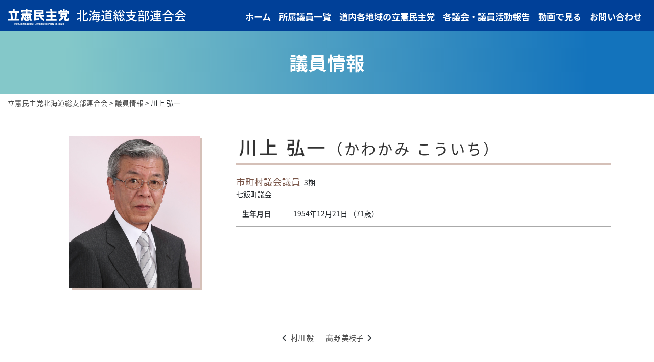

--- FILE ---
content_type: text/html; charset=UTF-8
request_url: https://cdp-h.com/archives/members/832.html
body_size: 8488
content:

<!DOCTYPE html>
<html lang="ja">

<head>
  <!-- Global site tag (gtag.js) - Google Analytics -->
  <script async src="https://www.googletagmanager.com/gtag/js?id=UA-18988342-13"></script>
  <script>
    window.dataLayer = window.dataLayer || [];

    function gtag() {
      dataLayer.push(arguments);
    }
    gtag('js', new Date());

    gtag('config', 'UA-18988342-13');
  </script>

  <meta http-equiv="Content-Type" content="text/html; charset=UTF-8" />
  <meta http-equiv="X-UA-Compatible" content="IE=edge">
  <meta name="viewport" content="width=device-width, initial-scale=1, shrink-to-fit=no">
  

  <meta name='robots' content='index, follow, max-image-preview:large, max-snippet:-1, max-video-preview:-1' />

	<!-- This site is optimized with the Yoast SEO plugin v22.5 - https://yoast.com/wordpress/plugins/seo/ -->
	<title>川上 弘一 - 立憲民主党北海道総支部連合会</title>
	<link rel="canonical" href="https://cdp-h.com/archives/members/832.html" />
	<meta property="og:locale" content="ja_JP" />
	<meta property="og:type" content="article" />
	<meta property="og:title" content="川上 弘一 - 立憲民主党北海道総支部連合会" />
	<meta property="og:url" content="https://cdp-h.com/archives/members/832.html" />
	<meta property="og:site_name" content="立憲民主党北海道総支部連合会" />
	<meta property="article:modified_time" content="2023-04-25T06:31:53+00:00" />
	<meta property="og:image" content="https://cdp-h.com/wp-content/uploads/2020/12/f7690e78aae2844c4c27f0547288345d.jpg" />
	<meta property="og:image:width" content="255" />
	<meta property="og:image:height" content="298" />
	<meta property="og:image:type" content="image/jpeg" />
	<meta name="twitter:card" content="summary_large_image" />
	<script type="application/ld+json" class="yoast-schema-graph">{"@context":"https://schema.org","@graph":[{"@type":"WebPage","@id":"https://cdp-h.com/archives/members/832.html","url":"https://cdp-h.com/archives/members/832.html","name":"川上 弘一 - 立憲民主党北海道総支部連合会","isPartOf":{"@id":"https://cdp-h.com/#website"},"primaryImageOfPage":{"@id":"https://cdp-h.com/archives/members/832.html#primaryimage"},"image":{"@id":"https://cdp-h.com/archives/members/832.html#primaryimage"},"thumbnailUrl":"https://cdp-h.com/wp-content/uploads/2020/12/f7690e78aae2844c4c27f0547288345d.jpg","datePublished":"2020-12-02T02:11:31+00:00","dateModified":"2023-04-25T06:31:53+00:00","breadcrumb":{"@id":"https://cdp-h.com/archives/members/832.html#breadcrumb"},"inLanguage":"ja","potentialAction":[{"@type":"ReadAction","target":["https://cdp-h.com/archives/members/832.html"]}]},{"@type":"ImageObject","inLanguage":"ja","@id":"https://cdp-h.com/archives/members/832.html#primaryimage","url":"https://cdp-h.com/wp-content/uploads/2020/12/f7690e78aae2844c4c27f0547288345d.jpg","contentUrl":"https://cdp-h.com/wp-content/uploads/2020/12/f7690e78aae2844c4c27f0547288345d.jpg","width":255,"height":298},{"@type":"BreadcrumbList","@id":"https://cdp-h.com/archives/members/832.html#breadcrumb","itemListElement":[{"@type":"ListItem","position":1,"name":"ホーム","item":"https://cdp-h.com/"},{"@type":"ListItem","position":2,"name":"議員情報","item":"https://cdp-h.com/archives/members"},{"@type":"ListItem","position":3,"name":"川上 弘一"}]},{"@type":"WebSite","@id":"https://cdp-h.com/#website","url":"https://cdp-h.com/","name":"立憲民主党北海道総支部連合会","description":"立憲民主党北海道はあなたです。","potentialAction":[{"@type":"SearchAction","target":{"@type":"EntryPoint","urlTemplate":"https://cdp-h.com/?s={search_term_string}"},"query-input":"required name=search_term_string"}],"inLanguage":"ja"}]}</script>
	<!-- / Yoast SEO plugin. -->


<script type="text/javascript">
/* <![CDATA[ */
window._wpemojiSettings = {"baseUrl":"https:\/\/s.w.org\/images\/core\/emoji\/14.0.0\/72x72\/","ext":".png","svgUrl":"https:\/\/s.w.org\/images\/core\/emoji\/14.0.0\/svg\/","svgExt":".svg","source":{"concatemoji":"https:\/\/cdp-h.com\/wp-includes\/js\/wp-emoji-release.min.js?ver=6.4.7"}};
/*! This file is auto-generated */
!function(i,n){var o,s,e;function c(e){try{var t={supportTests:e,timestamp:(new Date).valueOf()};sessionStorage.setItem(o,JSON.stringify(t))}catch(e){}}function p(e,t,n){e.clearRect(0,0,e.canvas.width,e.canvas.height),e.fillText(t,0,0);var t=new Uint32Array(e.getImageData(0,0,e.canvas.width,e.canvas.height).data),r=(e.clearRect(0,0,e.canvas.width,e.canvas.height),e.fillText(n,0,0),new Uint32Array(e.getImageData(0,0,e.canvas.width,e.canvas.height).data));return t.every(function(e,t){return e===r[t]})}function u(e,t,n){switch(t){case"flag":return n(e,"\ud83c\udff3\ufe0f\u200d\u26a7\ufe0f","\ud83c\udff3\ufe0f\u200b\u26a7\ufe0f")?!1:!n(e,"\ud83c\uddfa\ud83c\uddf3","\ud83c\uddfa\u200b\ud83c\uddf3")&&!n(e,"\ud83c\udff4\udb40\udc67\udb40\udc62\udb40\udc65\udb40\udc6e\udb40\udc67\udb40\udc7f","\ud83c\udff4\u200b\udb40\udc67\u200b\udb40\udc62\u200b\udb40\udc65\u200b\udb40\udc6e\u200b\udb40\udc67\u200b\udb40\udc7f");case"emoji":return!n(e,"\ud83e\udef1\ud83c\udffb\u200d\ud83e\udef2\ud83c\udfff","\ud83e\udef1\ud83c\udffb\u200b\ud83e\udef2\ud83c\udfff")}return!1}function f(e,t,n){var r="undefined"!=typeof WorkerGlobalScope&&self instanceof WorkerGlobalScope?new OffscreenCanvas(300,150):i.createElement("canvas"),a=r.getContext("2d",{willReadFrequently:!0}),o=(a.textBaseline="top",a.font="600 32px Arial",{});return e.forEach(function(e){o[e]=t(a,e,n)}),o}function t(e){var t=i.createElement("script");t.src=e,t.defer=!0,i.head.appendChild(t)}"undefined"!=typeof Promise&&(o="wpEmojiSettingsSupports",s=["flag","emoji"],n.supports={everything:!0,everythingExceptFlag:!0},e=new Promise(function(e){i.addEventListener("DOMContentLoaded",e,{once:!0})}),new Promise(function(t){var n=function(){try{var e=JSON.parse(sessionStorage.getItem(o));if("object"==typeof e&&"number"==typeof e.timestamp&&(new Date).valueOf()<e.timestamp+604800&&"object"==typeof e.supportTests)return e.supportTests}catch(e){}return null}();if(!n){if("undefined"!=typeof Worker&&"undefined"!=typeof OffscreenCanvas&&"undefined"!=typeof URL&&URL.createObjectURL&&"undefined"!=typeof Blob)try{var e="postMessage("+f.toString()+"("+[JSON.stringify(s),u.toString(),p.toString()].join(",")+"));",r=new Blob([e],{type:"text/javascript"}),a=new Worker(URL.createObjectURL(r),{name:"wpTestEmojiSupports"});return void(a.onmessage=function(e){c(n=e.data),a.terminate(),t(n)})}catch(e){}c(n=f(s,u,p))}t(n)}).then(function(e){for(var t in e)n.supports[t]=e[t],n.supports.everything=n.supports.everything&&n.supports[t],"flag"!==t&&(n.supports.everythingExceptFlag=n.supports.everythingExceptFlag&&n.supports[t]);n.supports.everythingExceptFlag=n.supports.everythingExceptFlag&&!n.supports.flag,n.DOMReady=!1,n.readyCallback=function(){n.DOMReady=!0}}).then(function(){return e}).then(function(){var e;n.supports.everything||(n.readyCallback(),(e=n.source||{}).concatemoji?t(e.concatemoji):e.wpemoji&&e.twemoji&&(t(e.twemoji),t(e.wpemoji)))}))}((window,document),window._wpemojiSettings);
/* ]]> */
</script>
<style id='wp-emoji-styles-inline-css' type='text/css'>

	img.wp-smiley, img.emoji {
		display: inline !important;
		border: none !important;
		box-shadow: none !important;
		height: 1em !important;
		width: 1em !important;
		margin: 0 0.07em !important;
		vertical-align: -0.1em !important;
		background: none !important;
		padding: 0 !important;
	}
</style>
<link rel='stylesheet' id='wp-block-library-css' href='https://cdp-h.com/wp-includes/css/dist/block-library/style.min.css?ver=6.4.7' type='text/css' media='all' />
<style id='classic-theme-styles-inline-css' type='text/css'>
/*! This file is auto-generated */
.wp-block-button__link{color:#fff;background-color:#32373c;border-radius:9999px;box-shadow:none;text-decoration:none;padding:calc(.667em + 2px) calc(1.333em + 2px);font-size:1.125em}.wp-block-file__button{background:#32373c;color:#fff;text-decoration:none}
</style>
<style id='global-styles-inline-css' type='text/css'>
body{--wp--preset--color--black: #000000;--wp--preset--color--cyan-bluish-gray: #abb8c3;--wp--preset--color--white: #ffffff;--wp--preset--color--pale-pink: #f78da7;--wp--preset--color--vivid-red: #cf2e2e;--wp--preset--color--luminous-vivid-orange: #ff6900;--wp--preset--color--luminous-vivid-amber: #fcb900;--wp--preset--color--light-green-cyan: #7bdcb5;--wp--preset--color--vivid-green-cyan: #00d084;--wp--preset--color--pale-cyan-blue: #8ed1fc;--wp--preset--color--vivid-cyan-blue: #0693e3;--wp--preset--color--vivid-purple: #9b51e0;--wp--preset--gradient--vivid-cyan-blue-to-vivid-purple: linear-gradient(135deg,rgba(6,147,227,1) 0%,rgb(155,81,224) 100%);--wp--preset--gradient--light-green-cyan-to-vivid-green-cyan: linear-gradient(135deg,rgb(122,220,180) 0%,rgb(0,208,130) 100%);--wp--preset--gradient--luminous-vivid-amber-to-luminous-vivid-orange: linear-gradient(135deg,rgba(252,185,0,1) 0%,rgba(255,105,0,1) 100%);--wp--preset--gradient--luminous-vivid-orange-to-vivid-red: linear-gradient(135deg,rgba(255,105,0,1) 0%,rgb(207,46,46) 100%);--wp--preset--gradient--very-light-gray-to-cyan-bluish-gray: linear-gradient(135deg,rgb(238,238,238) 0%,rgb(169,184,195) 100%);--wp--preset--gradient--cool-to-warm-spectrum: linear-gradient(135deg,rgb(74,234,220) 0%,rgb(151,120,209) 20%,rgb(207,42,186) 40%,rgb(238,44,130) 60%,rgb(251,105,98) 80%,rgb(254,248,76) 100%);--wp--preset--gradient--blush-light-purple: linear-gradient(135deg,rgb(255,206,236) 0%,rgb(152,150,240) 100%);--wp--preset--gradient--blush-bordeaux: linear-gradient(135deg,rgb(254,205,165) 0%,rgb(254,45,45) 50%,rgb(107,0,62) 100%);--wp--preset--gradient--luminous-dusk: linear-gradient(135deg,rgb(255,203,112) 0%,rgb(199,81,192) 50%,rgb(65,88,208) 100%);--wp--preset--gradient--pale-ocean: linear-gradient(135deg,rgb(255,245,203) 0%,rgb(182,227,212) 50%,rgb(51,167,181) 100%);--wp--preset--gradient--electric-grass: linear-gradient(135deg,rgb(202,248,128) 0%,rgb(113,206,126) 100%);--wp--preset--gradient--midnight: linear-gradient(135deg,rgb(2,3,129) 0%,rgb(40,116,252) 100%);--wp--preset--font-size--small: 13px;--wp--preset--font-size--medium: 20px;--wp--preset--font-size--large: 36px;--wp--preset--font-size--x-large: 42px;--wp--preset--spacing--20: 0.44rem;--wp--preset--spacing--30: 0.67rem;--wp--preset--spacing--40: 1rem;--wp--preset--spacing--50: 1.5rem;--wp--preset--spacing--60: 2.25rem;--wp--preset--spacing--70: 3.38rem;--wp--preset--spacing--80: 5.06rem;--wp--preset--shadow--natural: 6px 6px 9px rgba(0, 0, 0, 0.2);--wp--preset--shadow--deep: 12px 12px 50px rgba(0, 0, 0, 0.4);--wp--preset--shadow--sharp: 6px 6px 0px rgba(0, 0, 0, 0.2);--wp--preset--shadow--outlined: 6px 6px 0px -3px rgba(255, 255, 255, 1), 6px 6px rgba(0, 0, 0, 1);--wp--preset--shadow--crisp: 6px 6px 0px rgba(0, 0, 0, 1);}:where(.is-layout-flex){gap: 0.5em;}:where(.is-layout-grid){gap: 0.5em;}body .is-layout-flow > .alignleft{float: left;margin-inline-start: 0;margin-inline-end: 2em;}body .is-layout-flow > .alignright{float: right;margin-inline-start: 2em;margin-inline-end: 0;}body .is-layout-flow > .aligncenter{margin-left: auto !important;margin-right: auto !important;}body .is-layout-constrained > .alignleft{float: left;margin-inline-start: 0;margin-inline-end: 2em;}body .is-layout-constrained > .alignright{float: right;margin-inline-start: 2em;margin-inline-end: 0;}body .is-layout-constrained > .aligncenter{margin-left: auto !important;margin-right: auto !important;}body .is-layout-constrained > :where(:not(.alignleft):not(.alignright):not(.alignfull)){max-width: var(--wp--style--global--content-size);margin-left: auto !important;margin-right: auto !important;}body .is-layout-constrained > .alignwide{max-width: var(--wp--style--global--wide-size);}body .is-layout-flex{display: flex;}body .is-layout-flex{flex-wrap: wrap;align-items: center;}body .is-layout-flex > *{margin: 0;}body .is-layout-grid{display: grid;}body .is-layout-grid > *{margin: 0;}:where(.wp-block-columns.is-layout-flex){gap: 2em;}:where(.wp-block-columns.is-layout-grid){gap: 2em;}:where(.wp-block-post-template.is-layout-flex){gap: 1.25em;}:where(.wp-block-post-template.is-layout-grid){gap: 1.25em;}.has-black-color{color: var(--wp--preset--color--black) !important;}.has-cyan-bluish-gray-color{color: var(--wp--preset--color--cyan-bluish-gray) !important;}.has-white-color{color: var(--wp--preset--color--white) !important;}.has-pale-pink-color{color: var(--wp--preset--color--pale-pink) !important;}.has-vivid-red-color{color: var(--wp--preset--color--vivid-red) !important;}.has-luminous-vivid-orange-color{color: var(--wp--preset--color--luminous-vivid-orange) !important;}.has-luminous-vivid-amber-color{color: var(--wp--preset--color--luminous-vivid-amber) !important;}.has-light-green-cyan-color{color: var(--wp--preset--color--light-green-cyan) !important;}.has-vivid-green-cyan-color{color: var(--wp--preset--color--vivid-green-cyan) !important;}.has-pale-cyan-blue-color{color: var(--wp--preset--color--pale-cyan-blue) !important;}.has-vivid-cyan-blue-color{color: var(--wp--preset--color--vivid-cyan-blue) !important;}.has-vivid-purple-color{color: var(--wp--preset--color--vivid-purple) !important;}.has-black-background-color{background-color: var(--wp--preset--color--black) !important;}.has-cyan-bluish-gray-background-color{background-color: var(--wp--preset--color--cyan-bluish-gray) !important;}.has-white-background-color{background-color: var(--wp--preset--color--white) !important;}.has-pale-pink-background-color{background-color: var(--wp--preset--color--pale-pink) !important;}.has-vivid-red-background-color{background-color: var(--wp--preset--color--vivid-red) !important;}.has-luminous-vivid-orange-background-color{background-color: var(--wp--preset--color--luminous-vivid-orange) !important;}.has-luminous-vivid-amber-background-color{background-color: var(--wp--preset--color--luminous-vivid-amber) !important;}.has-light-green-cyan-background-color{background-color: var(--wp--preset--color--light-green-cyan) !important;}.has-vivid-green-cyan-background-color{background-color: var(--wp--preset--color--vivid-green-cyan) !important;}.has-pale-cyan-blue-background-color{background-color: var(--wp--preset--color--pale-cyan-blue) !important;}.has-vivid-cyan-blue-background-color{background-color: var(--wp--preset--color--vivid-cyan-blue) !important;}.has-vivid-purple-background-color{background-color: var(--wp--preset--color--vivid-purple) !important;}.has-black-border-color{border-color: var(--wp--preset--color--black) !important;}.has-cyan-bluish-gray-border-color{border-color: var(--wp--preset--color--cyan-bluish-gray) !important;}.has-white-border-color{border-color: var(--wp--preset--color--white) !important;}.has-pale-pink-border-color{border-color: var(--wp--preset--color--pale-pink) !important;}.has-vivid-red-border-color{border-color: var(--wp--preset--color--vivid-red) !important;}.has-luminous-vivid-orange-border-color{border-color: var(--wp--preset--color--luminous-vivid-orange) !important;}.has-luminous-vivid-amber-border-color{border-color: var(--wp--preset--color--luminous-vivid-amber) !important;}.has-light-green-cyan-border-color{border-color: var(--wp--preset--color--light-green-cyan) !important;}.has-vivid-green-cyan-border-color{border-color: var(--wp--preset--color--vivid-green-cyan) !important;}.has-pale-cyan-blue-border-color{border-color: var(--wp--preset--color--pale-cyan-blue) !important;}.has-vivid-cyan-blue-border-color{border-color: var(--wp--preset--color--vivid-cyan-blue) !important;}.has-vivid-purple-border-color{border-color: var(--wp--preset--color--vivid-purple) !important;}.has-vivid-cyan-blue-to-vivid-purple-gradient-background{background: var(--wp--preset--gradient--vivid-cyan-blue-to-vivid-purple) !important;}.has-light-green-cyan-to-vivid-green-cyan-gradient-background{background: var(--wp--preset--gradient--light-green-cyan-to-vivid-green-cyan) !important;}.has-luminous-vivid-amber-to-luminous-vivid-orange-gradient-background{background: var(--wp--preset--gradient--luminous-vivid-amber-to-luminous-vivid-orange) !important;}.has-luminous-vivid-orange-to-vivid-red-gradient-background{background: var(--wp--preset--gradient--luminous-vivid-orange-to-vivid-red) !important;}.has-very-light-gray-to-cyan-bluish-gray-gradient-background{background: var(--wp--preset--gradient--very-light-gray-to-cyan-bluish-gray) !important;}.has-cool-to-warm-spectrum-gradient-background{background: var(--wp--preset--gradient--cool-to-warm-spectrum) !important;}.has-blush-light-purple-gradient-background{background: var(--wp--preset--gradient--blush-light-purple) !important;}.has-blush-bordeaux-gradient-background{background: var(--wp--preset--gradient--blush-bordeaux) !important;}.has-luminous-dusk-gradient-background{background: var(--wp--preset--gradient--luminous-dusk) !important;}.has-pale-ocean-gradient-background{background: var(--wp--preset--gradient--pale-ocean) !important;}.has-electric-grass-gradient-background{background: var(--wp--preset--gradient--electric-grass) !important;}.has-midnight-gradient-background{background: var(--wp--preset--gradient--midnight) !important;}.has-small-font-size{font-size: var(--wp--preset--font-size--small) !important;}.has-medium-font-size{font-size: var(--wp--preset--font-size--medium) !important;}.has-large-font-size{font-size: var(--wp--preset--font-size--large) !important;}.has-x-large-font-size{font-size: var(--wp--preset--font-size--x-large) !important;}
.wp-block-navigation a:where(:not(.wp-element-button)){color: inherit;}
:where(.wp-block-post-template.is-layout-flex){gap: 1.25em;}:where(.wp-block-post-template.is-layout-grid){gap: 1.25em;}
:where(.wp-block-columns.is-layout-flex){gap: 2em;}:where(.wp-block-columns.is-layout-grid){gap: 2em;}
.wp-block-pullquote{font-size: 1.5em;line-height: 1.6;}
</style>
<link rel='stylesheet' id='contact-form-7-css' href='https://cdp-h.com/wp-content/plugins/contact-form-7/includes/css/styles.css?ver=5.9.3' type='text/css' media='all' />
<link rel="https://api.w.org/" href="https://cdp-h.com/wp-json/" /><link rel="EditURI" type="application/rsd+xml" title="RSD" href="https://cdp-h.com/xmlrpc.php?rsd" />
<meta name="generator" content="WordPress 6.4.7" />
<link rel='shortlink' href='https://cdp-h.com/?p=832' />
<link rel="alternate" type="application/json+oembed" href="https://cdp-h.com/wp-json/oembed/1.0/embed?url=https%3A%2F%2Fcdp-h.com%2Farchives%2Fmembers%2F832.html" />
<link rel="alternate" type="text/xml+oembed" href="https://cdp-h.com/wp-json/oembed/1.0/embed?url=https%3A%2F%2Fcdp-h.com%2Farchives%2Fmembers%2F832.html&#038;format=xml" />
<link rel="icon" href="https://cdp-h.com/wp-content/uploads/2024/04/cropped-f-32x32.png" sizes="32x32" />
<link rel="icon" href="https://cdp-h.com/wp-content/uploads/2024/04/cropped-f-192x192.png" sizes="192x192" />
<link rel="apple-touch-icon" href="https://cdp-h.com/wp-content/uploads/2024/04/cropped-f-180x180.png" />
<meta name="msapplication-TileImage" content="https://cdp-h.com/wp-content/uploads/2024/04/cropped-f-270x270.png" />
		<style type="text/css" id="wp-custom-css">
			.wrap {
  width: 100%;
  height: 0;
  position: relative;
  padding-top: 56.25%;
  overflow: hidden;
}

.wrap iframe {
  position: absolute;
  top: 0;
  left: 0;
  width: 100% !important;
  height: 100% !important;
}

.wrap2 {
  width: 100%;
  height: 0;
  position: relative;
  padding-top: 56.25%;
  overflow: hidden;
}

.wrap2 iframe {
  position: absolute;
  top: 0;
  left: 0;
  width: 100% !important;
  height: 100% !important;
}		</style>
		
  <!-- Bootstrap 4.1.1 -->
  <link rel="stylesheet" href="/wp-content/themes/aplan/css/bs/bootstrap.min.css" type="text/css" media="all" />

  <!-- Font Awesone V5 -->
  <link href="/wp-content/themes/aplan/plugin/fontawesome/css/font-awesome.min.css" rel="stylesheet">
  <link rel="stylesheet" href="https://use.fontawesome.com/releases/v5.1.0/css/all.css" integrity="sha384-lKuwvrZot6UHsBSfcMvOkWwlCMgc0TaWr+30HWe3a4ltaBwTZhyTEggF5tJv8tbt" crossorigin="anonymous">

  <!-- Hamburger -->
  <link rel="stylesheet" href="//cdnjs.cloudflare.com/ajax/libs/drawer/3.2.2/css/drawer.min.css">
  <link rel="stylesheet" href="/wp-content/themes/aplan/css/app-hamburger.css?v=1.0.0">

  <!-- Slick -->
  <link rel="stylesheet" type="text/css" href="/wp-content/themes/aplan/plugin/slick/slick.css" />

  <!-- Swiper -->
  <link rel="stylesheet" href="https://unpkg.com/swiper@7/swiper-bundle.min.css" />

  <!-- Custom CSS -->
  <link rel="stylesheet" href="/wp-content/themes/aplan/style.css" type="text/css" media="all" />
  </head>


<body class="drawer drawer--right">
  <div id="fb-root"></div>
  <script>
    (function(d, s, id) {
      var js, fjs = d.getElementsByTagName(s)[0];
      if (d.getElementById(id)) return;
      js = d.createElement(s);
      js.id = id;
      js.src = 'https://connect.facebook.net/ja_JP/sdk.js#xfbml=1&version=v3.1';
      fjs.parentNode.insertBefore(js, fjs);
    }(document, 'script', 'facebook-jssdk'));
  </script>

  <header id="head" class="w-100 m-0 p-0 sticky-top">
    <div class="navbar navbar-light bg-default py-0 navbar-expand-lg flex-nowrap">
      <div class="sp-head">
        <h1 class="navbar-brand">
          <a href="/" title="https://cdp-h.com">
            <div class="overflow-hidden">
              <img src="/wp-content/themes/aplan/img/logo.svg" class="img-fluid" alt="立憲民主党北海道総支部連合会" />
            </div>
            <p class="m-0">北海道総支部連合会</p>
          </a>
        </h1>
        <nav class="collapse navbar-collapse" id="navbarSupportedContent">
          <ul class="nav navbar-nav">
            <!--
            <li class="nav-item active"><a class="nav-link" href="/">ホーム</a></li>
            <li class="nav-item"><a class="nav-link" href="/policy">政策</a></li>
            <li class="nav-item"><a class="nav-link" href="https://www.youtube.com/channel/UCnLwNVv5LicVgEuFm-E0Wjw">動画で知る</a></li>
            <li class="nav-item"><a class="nav-link" href="/member">議員情報</a></li>
            <li class="nav-item"><a class="nav-link" href="/organization">組織一覧</a></li>
            <li class="nav-item"><a class="nav-link" href="/reports">議会活動報告</a></li>
            <li class="nav-item"><a class="nav-link" href="/contact">お問い合わせ</a></li>
            -->

            <li class="nav-item"><a class="nav-link" href="/">ホーム</a></li>
            <li class="nav-item"><a class="nav-link" href="/member">所属議員一覧</a></li>
            <li class="nav-item"><a class="nav-link" href="/organization">道内各地域の立憲民主党</a></li>
            <li class="nav-item"><a class="nav-link" href="/reports">各議会・議員活動報告</a></li>
            <li class="nav-item"><a class="nav-link" href="https://www.youtube.com/channel/UCnLwNVv5LicVgEuFm-E0Wjw">動画で見る</a></li>
            <li class="nav-item"><a class="nav-link" href="/contact">お問い合わせ</a></li>
            
          </ul>
        </nav>
        <div class="d-flex d-lg-none">
          <button type="button" class="drawer-toggle drawer-hamburger navbar-toggle">
            <span class="sr-only">Toggle navigation</span>
            <span class="drawer-hamburger-icon"></span>
          </button>
        </div>
      </div>
      <nav class="drawer-nav" role="navigation">
        <h3 class="mt-0">MENU</h3>
        <ul class="drawer-menu">
          <!--
          <li><a class="drawer-menu-item" href="/">HOME</a></li>
          <li><a class="drawer-menu-item" href="/policy">政策</a></li>
          <li><a class="drawer-menu-item" href="https://www.youtube.com/channel/UCnLwNVv5LicVgEuFm-E0Wjw">動画で知る</a></li>
          <li><a class="drawer-menu-item" href="/member">議員情報</a></li>
          <li><a class="drawer-menu-item" href="/organization">組織一覧</a></li>
          <li><a class="drawer-menu-item" href="/reports">議会活動報告</a></li>
          <li><a class="drawer-menu-item" href="/contact">お問い合わせ</a></li>
          <li><a class="drawer-menu-item" href="/access">所在地</a></li>
          <li><a class="drawer-menu-item" href="/privacy">プライバシーポリシー</a></li>
          -->
          
          <li><a class="drawer-menu-item" href="/">ホーム</a></li>
          <li><a class="drawer-menu-item" href="/member">所属議員一覧</a></li>
          <li><a class="drawer-menu-item" href="/organization">道内各地域の立憲民主党</a></li>
          <li><a class="drawer-menu-item" href="/reports">各議会・議員活動報告</a></li>
          <li><a class="drawer-menu-item" href="https://www.youtube.com/channel/UCnLwNVv5LicVgEuFm-E0Wjw">動画で見る</a></li>
          <li><a class="drawer-menu-item" href="/contact">お問い合わせ</a></li>
        </ul>
      </nav>
    </div>
  </header>

  
<section>
  <div id="title">
    <div class="title_bg">
      <div class="container">
        <h2 class="text-center">議員情報</h2>
      </div>
    </div>
    <div class="container-fluid d-none d-md-block py-1 small">
      <!-- Breadcrumb NavXT 7.3.0 -->
<span property="itemListElement" typeof="ListItem"><a property="item" typeof="WebPage" title="立憲民主党北海道総支部連合会へ移動する" href="https://cdp-h.com" class="home" ><span property="name">立憲民主党北海道総支部連合会</span></a><meta property="position" content="1"></span> &gt; <span property="itemListElement" typeof="ListItem"><a property="item" typeof="WebPage" title="議員情報へ移動する" href="https://cdp-h.com/archives/members" class="archive post-members-archive" ><span property="name">議員情報</span></a><meta property="position" content="2"></span> &gt; <span property="itemListElement" typeof="ListItem"><span property="name" class="post post-members current-item">川上 弘一</span><meta property="url" content="https://cdp-h.com/archives/members/832.html"><meta property="position" content="3"></span>    </div>
  </div>

  <main role="main">
    <div class="container py-5">
      <article class="single s_member">
        <div class="row row-20 row-b20 local">
          <div class="text-center col-12 col-md-4">
            <div class="fadeIn">
                              <img width="255" height="298" src="https://cdp-h.com/wp-content/uploads/2020/12/f7690e78aae2844c4c27f0547288345d.jpg" class="img-fluid mx-auto" />                          </div>

            <div class="my-2 mem_sns d-flex justify-content-center">
                                                                    </div>

                      </div>

          <div class="col-12 col-md-8">
            <h3 class="mt-0 spacing">川上 弘一<small class="d-block d-sm-inline-block">（かわかみ こういち）</small></h3>
                          <p><span class="large d-inline-block mr-1">市町村議会議員</span>
                                3期              </p>
                                                <p>七飯町議会</p>                        
            <table class="table">
                              <tr>
                  <th>生年月日</th>
                  <td>
                    1954年12月21日                                          （71歳）
                                      </td>
                </tr>
                                                                                                </table>
          </div>
        </div>
      </article>

      <hr />

              <ul class="pagination d-flex flex-column flex-sm-row align-items-center justify-content-center mt-4">
          <li class="page-link next d-inline-block text-dark m-1 p-2"><i class="fas fa-chevron-left mr-2"></i><a href="https://cdp-h.com/archives/members/833.html" rel="next">村川 毅</a></li>          <li class="page-link old d-inline-block text-dark m-1 p-2"><a href="https://cdp-h.com/archives/members/831.html" rel="prev">髙野 美枝子</a><i class="fas fa-chevron-right ml-2"></i></li>        </ul>
      
          </div>
  </main>
</section>



<footer class="clearfix p-0 m-0 mt-auto">
  <!-- <div class="slider_wrap pt-5 d-block d-sm-none linkbanner">
    <div class="normal-slider">
      <a href="https://cdp-japan.jp/" target="_blank"><img src="/wp-content/themes/aplan/img/index_banner_01.jpg" class="img-fluid d-block mx-auto" alt="立憲民主党" /></a>
      <a href="https://cdp-japan.jp/commit" target="_blank"><img src="/wp-content/themes/aplan/img/index_banner_02.png" class="img-fluid d-block mx-auto" alt="立憲パートナーズ" /></a>
    </div>
  </div> -->

  <div class="container text-center">
    <div class="container_ss linkbanner">
      <div class="row row-v justify-content-center">
        <div class="col-6 col-sm-4">
          <a href="https://cdp-japan.jp/" target="_blank">
            <img src="/wp-content/themes/aplan/img/index_banner_01.jpg" class="img-fluid d-block mx-auto" alt="立憲民主党" />
          </a>
        </div>
        <div class="col-6 col-sm-4">
          <a href="https://cdp-japan.jp/" target="_blank"><img src="/wp-content/themes/aplan/img/index_banner_02.png" class="img-fluid d-block mx-auto" alt="立憲民主党" /></a>
        </div>
      </div>
    </div>

    <ul class="mb-0 mt-lg-5  list-inline d-none d-lg-flex justify-content-center">
      <li class="list-inline-item"><a href="/member" class="color">所属議員一覧</a></li>
      <li class="list-inline-item"><a href="/organization" class="color">道内各地域の立憲民主党</a></li>
      <li class="list-inline-item"><a href="/reports" class="color">各議会・議員活動報告</a></li>
      <li class="list-inline-item"><a href="https://www.youtube.com/channel/UCnLwNVv5LicVgEuFm-E0Wjw" class="color">動画で見る</a></li>
      <li class="list-inline-item"><a href="/contact" class="color">お問い合わせ</a></li>
      <li class="list-inline-item"><a href="/privacy" class="color">プライバシーポリシー</a></li>
    </ul>
  </div>
  <div class="dsc small text-center">&copy;2020 The Constitutional Democratic Party of Japan</div>
</footer>

<p id="page_top"><a href="#head" class="btn btn-default"><i class="fas fa-arrow-up fa-2x"></i></a></p>

<script type="text/javascript" src="https://cdp-h.com/wp-content/plugins/contact-form-7/includes/swv/js/index.js?ver=5.9.3" id="swv-js"></script>
<script type="text/javascript" id="contact-form-7-js-extra">
/* <![CDATA[ */
var wpcf7 = {"api":{"root":"https:\/\/cdp-h.com\/wp-json\/","namespace":"contact-form-7\/v1"}};
/* ]]> */
</script>
<script type="text/javascript" src="https://cdp-h.com/wp-content/plugins/contact-form-7/includes/js/index.js?ver=5.9.3" id="contact-form-7-js"></script>

<!-- jQuery -->
<script src="https://ajax.googleapis.com/ajax/libs/jquery/3.3.1/jquery.min.js"></script>

<!-- Bootstrap 4.1.1 -->
<script type="text/javascript" src="/wp-content/themes/aplan/js/bs/bootstrap.min.js"></script>

<!-- Hamberger -->
<script src="//cdnjs.cloudflare.com/ajax/libs/iScroll/5.2.0/iscroll.min.js"></script>
<script src="//cdnjs.cloudflare.com/ajax/libs/drawer/3.2.2/js/drawer.min.js" defer></script>
<script type="text/javascript" src="/wp-content/themes/aplan/js/app-hamburger.js?v=1.0.0" defer></script>

<!-- Slick -->
<script type="text/javascript" src="/wp-content/themes/aplan/plugin/slick/slick.min.js"></script>

<!-- Swiper -->
<script src="https://unpkg.com/swiper@7/swiper-bundle.min.js"></script>

<!-- Custom JS -->
<script type="text/javascript" src="/wp-content/themes/aplan/js/common.js"></script>

</body>

</html>

--- FILE ---
content_type: text/css
request_url: https://cdp-h.com/wp-content/themes/aplan/css/app-hamburger.css?v=1.0.0
body_size: 370
content:

.drawer-menu-item {
  font-size: 14px;
  color: #ffffff!important;
}

.drawer-overlay {
  top: 0px !important;
}

.drawer--right .drawer-nav {
    right: -100%;
}

.drawer-nav {
  top: 0px !important;
  padding:70px 25px 25px;
  width: 100% !important;
  z-index: 20 !important;
  background-color: rgba(0, 64, 152, .85) !important;
  color: #ffffff;
  height: 100%;
  overflow-y: auto;
}

.drawer-hamburger {
  position:static;
  width: 25px !important;
  padding-top: 8px !important;
  padding-bottom: 18px !important;
  top:auto;
}
.drawer-hamburger-icon {
  background-color: #ffffff;
  -webkit-backface-visibility:hidden;
backface-visibility:hidden;
}

.drawer-hamburger-icon:before {
  background-color: #ffffff;
}

.drawer-hamburger-icon:after {
  background-color: #ffffff;
}

.drawer--right.drawer-open .drawer-hamburger {
  right: 0;
}


.navbar-toggle {
    background-color:#004098;
    z-index:1000;
    border: 1px solid #ffffff;
}
.drawer-hamburger:hover{background-color:#004098;}

.drawer-inner input[type="text"]{max-width:160px;}
.drawer-inner .search button.btn{color:#000000;}


--- FILE ---
content_type: text/css
request_url: https://cdp-h.com/wp-content/themes/aplan/css/topics.css
body_size: 878
content:
/*TOP*/
@media (min-width: 992px) {
  .topics table {
    font-size: 105%;
  }
}

.topics .table > tbody > tr > th,
.topics .table > tbody > tr > td {
  border-top: none;
  border-bottom: 2px solid #aaaaaa;
}
.list-group-item.active {
  font-weight: bold;
  background-color: #194192;
  border-color: #194192;
}
/* ページャー*/
.pagination {
  justify-content: center;
  gap: 0.5rem;
}
.pagination > li > .page-link {
  /* width: 30px; */
  text-align: center;
  /* border: 2px solid #fff; */
  border: none;
  color: #194192;
  cursor: pointer;
}
.pagination > li {
  display: flex;
  border: none;
}
.pagination > li.active > .page-link,
.pagination > li.active > .page-link:focus,
.pagination > li.active > .page-link:hover {
  background-color: var(--main);
  display: block;
  border-color: var(--main);
  color: #ffffff;
  flex: 1;
}
.page-link:focus {
  box-shadow: 0 0 0 0.2rem rgba(123, 123, 123, 0.25);
}

.movie a p:last-child {
  font-weight: 600;
}


--- FILE ---
content_type: text/css
request_url: https://cdp-h.com/wp-content/themes/aplan/css/common.css
body_size: 3248
content:
/* 定義
----------------------------------------------------------------------------------------------------*/

h2{font-size: 2.3rem;}
h3{margin-top:2em; margin-bottom:.6em;}
h4{margin-top:1.5em; margin-bottom:.5em;}
h5{margin-top:1em;}
h6{margin-top:0.5em;}

.container_s {max-width: 1000px; margin:0 auto;}
.container_ss {max-width: 800px; margin:0 auto;}
.container_xxs {max-width: 600px; margin:0 auto;}

/* テーブル調整タグ
----------------------------------------------------------------------------------------------------*/
table.auto th,table th.auto,table td.auto{width:auto;}
table.ten th{width:10%;}
table.fifteen th{width:15%;}
table.twenty th{width:20%;}
table.quarter th{width:25%;}
table.thirty th{width:30%;}
table.fourty th{width:40%;}
table.half th,table.half td{width:50%;}

.large{font-size:1.25em;}
.bigger{font-size:1.7rem;}
.spacing{letter-spacing:0.1em; font-size:1.3rem;}
.flex1{flex: 1 1 auto}
.btn-big{width:200px;}
a.deconone:hover{text-decoration:none;}
a.color:hover{color:#004098;}
.bd{border:1px solid #cccccc; padding:20px; overflow:hidden;}
img.bd{padding:0;}

/*背景色*/
.bg-default{background-color: #004098; color: #ffffff;}
.bg-default > a{color: #ffffff!important;}
.bg-gradient{
  background: -moz-linear-gradient(left,  #daefef 0%, #b9d5eb 100%); /* FF3.6-15 */
  background: -webkit-linear-gradient(left,  #daefef 0%,#b9d5eb 100%); /* Chrome10-25,Safari5.1-6 */
  background: linear-gradient(to right,  #daefef 0%,#b9d5eb 100%); /* W3C, IE10+, FF16+, Chrome26+, Opera12+, Safari7+ */
  filter: progid:DXImageTransform.Microsoft.gradient( startColorstr='#daefef', endColorstr='#b9d5eb',GradientType=1 ); /* IE6-9 */
}

/* ノート型リスト */
section ul.note{list-style-type: none; margin:0; padding:0;}
ul.note li{border-bottom:#aaaaaa 1px dotted;  padding:5px 5px 5px 8px;}

/* 画像オーバー */
section a img{-webkit-box-sizing: border-box;
	-moz-box-sizing: border-box;
	box-sizing: border-box;
	-webkit-transition: all .3s;
	transition: all .3s;}
section a:hover img{opacity: 0.7;  filter: alpha(opacity=70);  -ms-filter: "alpha(opacity=70)";}

/*画像を3:2サイズにトリミングして表示*/

img.img-cover-3-2 {
  width: 100%;
  object-fit: cover;
  aspect-ratio: 3 / 2;
}
img.img-contain-3-2 {
  width: 100%;
  object-fit: contain;
  aspect-ratio: 3 / 2;
}

@media (max-width: 767px) {
  .sp-imgsize {
    width: 250px;
  }
}

.overflow-hidden{overflow:hidden;}
/* bootstrap調整
----------------------------------------------------------------------------------------------------*/
.btn{
  border-radius: 0;
  -moz-box-shadow: none !important;
  -webkit-box-shadow: none !important;
  box-shadow: none !important; /* !important tags aren't necessarily always bad */
	-webkit-box-sizing: border-box;
	-moz-box-sizing: border-box;
	box-sizing: border-box;
	-webkit-transition: all .3s;
	transition: all .3s;
}
.btn-default{background:#004098; border:1px solid#004098; color:#ffffff;}
.btn-default:hover, .btn-default:focus {background: #001f4b; color:#ffffff;}
.btn-default:active {background: #001f4b; color:#ffffff;}
.btn-green{background:#43A047; border:1px solid #43A047; color:#ffffff;}
.btn-green:hover, .btn-green:focus, .btn-green:active{background:#2f7032; color:#ffffff;}
.btn-orange{background:#F57C00; border:1px solid #F57C00; color:#ffffff;}
.btn-orange:hover, .btn-orange:focus, .btn-orange:active{background:#d36b00; color:#ffffff;}
.btn-aqua{background:#03A9F4; border:1px solid#03A9F4; color:#ffffff;}
.btn-aqua:hover, .btn-aqua:focus, .btn-aqua:active{background:#0286c2; color:#ffffff;}
.btn-brown{background:#795548; border:1px solid#795548; color:#ffffff;}
.btn-brown:hover, .btn-brown:focus, .btn-brown:active{background:#593f35; color:#ffffff;}
.btn-pink{background:#F172A3; border:1px solid#F172A3; color:#ffffff;}
.btn-pink:hover, .btn-pink:focus, .btn-pink:active{background:#D36A95; color:#ffffff;}

.text-primary{color:#004098 !important;}
.border-primary{border-color:#004098 !important;}
.btn-pill{min-width:200px; border-radius:50px; padding-top:.8rem; padding-bottom:.8rem;}

/* table */
.table > tbody > tr > th,.table > tbody > tr > td{border-top:none; border-bottom:1px solid #ddd;}

ul.dot{list-style-type:none; padding:0 0 0 20px;}
ul.dot li{ position: relative; margin-bottom:3px;}
ul.dot li::after {
  display: block;
  content: '';
  position: absolute;
  top: .7em;
  left: -1em;
  width: 8px;
  height: 8px;
  background-color:#001f4b;
  border-radius: 100%;
}

/* お問い合せページ
----------------------------------------------------------------------------------------------------------- */
.wpcf7 .wpcf7-response-output {
    padding: 15px;
    margin-bottom: 20px;
    border: 1px solid transparent;
    border-radius: 4px;
}
.wpcf7 .wpcf7-validation-errors {
    color: #a94442;
    background-color: #f2dede;
    border-color: #ebccd1;
}
.wpcf7 .wpcf7-mail-sent-ok {
    color: #31708f;
    background-color: #d9edf7;
    border-color: #bce8f1;
}
.req{
    font-size:11px;
    font-weight: normal;
}
span.wpcf7-not-valid-tip {
    color: #cc0000;
	position:relative;
	padding-left:35px;
	font-size: 0.9em;
	margin:5px 0;
}
span.wpcf7-not-valid-tip:before{
	content:'！';
	position:absolute;
	top:-1px;
	left:2px;
	color:#ffffff ;
	font-weight:bold;
	background-color:#cc0000;
	display:inline-block;
	line-height:1;
	padding:5px;
	text-align:center;
}






/* 印刷対策
----------------------------------------------------------------------------------------------------------- */

@media print {


/* URL出さない */
  a[href]:after {
    display:none;
  }
  abbr[title]:after {
    display:none;
  }


/* カラム */
.col-sm-1, .col-sm-2, .col-sm-3, .col-sm-4, .col-sm-5, .col-sm-6, .col-sm-7, .col-sm-8, .col-sm-9, .col-sm-10, .col-sm-11, .col-sm-12 {
    float: left;
  }
  .col-sm-12 {
    width: 100%;
  }
  .col-sm-11 {
    width: 91.66666667%;
  }
  .col-sm-10 {
    width: 83.33333333%;
  }
  .col-sm-9 {
    width: 75%;
  }
  .col-sm-8 {
    width: 66.66666667%;
  }
  .col-sm-7 {
    width: 58.33333333%;
  }
  .col-sm-6 {
    width: 50%;
  }
  .col-sm-5 {
    width: 41.66666667%;
  }
  .col-sm-4 {
    width: 33.33333333%;
  }
  .col-sm-3 {
    width: 25%;
  }
  .col-sm-2 {
    width: 16.66666667%;
  }
  .col-sm-1 {
    width: 8.33333333%;
  }
  .col-sm-pull-12 {
    right: 100%;
  }
  .col-sm-pull-11 {
    right: 91.66666667%;
  }
  .col-sm-pull-10 {
    right: 83.33333333%;
  }
  .col-sm-pull-9 {
    right: 75%;
  }
  .col-sm-pull-8 {
    right: 66.66666667%;
  }
  .col-sm-pull-7 {
    right: 58.33333333%;
  }
  .col-sm-pull-6 {
    right: 50%;
  }
  .col-sm-pull-5 {
    right: 41.66666667%;
  }
  .col-sm-pull-4 {
    right: 33.33333333%;
  }
  .col-sm-pull-3 {
    right: 25%;
  }
  .col-sm-pull-2 {
    right: 16.66666667%;
  }
  .col-sm-pull-1 {
    right: 8.33333333%;
  }
  .col-sm-pull-0 {
    right: auto;
  }
  .col-sm-push-12 {
    left: 100%;
  }
  .col-sm-push-11 {
    left: 91.66666667%;
  }
  .col-sm-push-10 {
    left: 83.33333333%;
  }
  .col-sm-push-9 {
    left: 75%;
  }
  .col-sm-push-8 {
    left: 66.66666667%;
  }
  .col-sm-push-7 {
    left: 58.33333333%;
  }
  .col-sm-push-6 {
    left: 50%;
  }
  .col-sm-push-5 {
    left: 41.66666667%;
  }
  .col-sm-push-4 {
    left: 33.33333333%;
  }
  .col-sm-push-3 {
    left: 25%;
  }
  .col-sm-push-2 {
    left: 16.66666667%;
  }
  .col-sm-push-1 {
    left: 8.33333333%;
  }
  .col-sm-push-0 {
    left: auto;
  }
  .col-sm-offset-12 {
    margin-left: 100%;
  }
  .col-sm-offset-11 {
    margin-left: 91.66666667%;
  }
  .col-sm-offset-10 {
    margin-left: 83.33333333%;
  }
  .col-sm-offset-9 {
    margin-left: 75%;
  }
  .col-sm-offset-8 {
    margin-left: 66.66666667%;
  }
  .col-sm-offset-7 {
    margin-left: 58.33333333%;
  }
  .col-sm-offset-6 {
    margin-left: 50%;
  }
  .col-sm-offset-5 {
    margin-left: 41.66666667%;
  }
  .col-sm-offset-4 {
    margin-left: 33.33333333%;
  }
  .col-sm-offset-3 {
    margin-left: 25%;
  }
  .col-sm-offset-2 {
    margin-left: 16.66666667%;
  }
  .col-sm-offset-1 {
    margin-left: 8.33333333%;
  }
  .col-sm-offset-0 {
    margin-left: 0%;
  }
  .visible-xs {
    display: none !important;
  }
  .hidden-xs {
    display: block !important;
  }
  table.hidden-xs {
    display: table;
  }
  tr.hidden-xs {
    display: table-row !important;
  }
  th.hidden-xs,
  td.hidden-xs {
    display: table-cell !important;
  }
  .hidden-xs.hidden-print {
    display: none !important;
  }
  .hidden-sm {
    display: none !important;
  }
  .visible-sm {
    display: block !important;
  }
  table.visible-sm {
    display: table;
  }
  tr.visible-sm {
    display: table-row !important;
  }
  th.visible-sm,
  td.visible-sm {
    display: table-cell !important;
}

}



/*gridのgutter調整*/
.row-0,.row-10,.row-20,.row-30,.row-40,.row-50,.row-60{
  margin-left:-10px;
  margin-right:-10px;
}
.row-0 > div,.row-10 > div,.row-20 > div,.row-30 > div,.row-40 > div,.row-50 > div,.row-60 > div{
      padding-right:10px;
      padding-left:10px;
  }
@media (min-width:768px) {
/*gridのgutter調整*/
.row-0{
    margin-left:0px;
    margin-right:0px;
}
.row-0 > div{
        padding-right:0px;
        padding-left:0px;
    }

.row-10{
    margin-left:-5px;
    margin-right:-5px;
}

.row-10 > div{
        padding-right:5px;
        padding-left:5px;
}

.row-20{
    margin-left:-10px;
    margin-right:-10px;
}
.row-20 > div{
        padding-right:10px;
        padding-left:10px;
    }

.row-30{
    margin-left:-15px;
    margin-right:-15px;
}
.row-30 > div{
        padding-right:15px;
        padding-left:15px;
    }
.row-40{
    margin-left:-20px;
    margin-right:-20px;
}
.row-40 > div{
        padding-right:20px;
        padding-left:20px;
    }

.row-50{
    margin-left:-25px;
    margin-right:-25px;
}
.row-50 > div{
        padding-right:25px;
        padding-left:25px;
    }
.row-60{
    margin-left:-30px;
    margin-right:-30px;
}
.row-60 > div{
        padding-right:30px;
        padding-left:30px;
    }

    .row-v{
        margin-left:-10px;
        margin-right:-10px;
    }
    .row-v > div{
        padding-right:10px;
        padding-left:10px;
        margin-bottom:20px;
        }
}


  .row-v{
      margin-left:-5px;
      margin-right:-5px;
  }
  .row-v > div{
      padding-right:5px;
      padding-left:5px;
      margin-bottom:10px;
      }

    .row-b10 > div{margin-bottom:10px;}
    .row-b20 > div{margin-bottom:20px;}
    .row-b30 > div{margin-bottom:30px;}
    .row-b40 > div{margin-bottom:40px;}


    

/*
PDFリンク定義 */
main article.single a[href$=".pdf"],
main article.single a[href$=".doc"],main article.single a[href$=".docx"],
main article.single a[href$=".xls"],main article.single a[href$=".xlsx"]{
  display:inline-block;
  overflow:hidden;
  vertical-align: middle;
}
main article.single a[href$=".pdf"]:before,
main article.single a[href$=".doc"]:before,main article.single a[href$=".docx"]:before,
main article.single a[href$=".xls"]:before,main article.single a[href$=".xlsx"]:before{
  font-family: "Font Awesome 5 Free";
  font-weight: 900;
  margin-right:5px;
  display:inline-block;
  font-size:1.2em;
}

main article.single a[href$=".pdf"]:before{
  content: '\f1c1';
  color:#cc0000;

}
main article.single a[href$=".doc"]:before,main article.single a[href$=".docx"]:before{
  content: '\f1c2';
  color:#00549a;
}
main article.single a[href$=".xls"]:before,main article.single a[href$=".xlsx"]:before{
  content: '\f1c3'; color:#005e30;
}



.slick-arrow{position: absolute; top:0; bottom:0; margin:auto; z-index:2; cursor: pointer; display:flex; align-items:center; justify-content:center;}
.slick-arrow.prev{left:5%;}
.slick-arrow.next{right:5%;}
.slick-arrow > span{width:45px; border-radius:50%; height:45px; position: relative; display:block; display:flex; align-items:center; justify-content: center;}
.slick-arrow > span:before{content:''; width:13px; height:13px; border-bottom: 1px solid #ffffff; -webkit-transition: all .3s; transition: all .3s;}
.slick-arrow.prev > span:before{ border-left: 1px solid #ffffff; -webkit-transform: rotate(45deg); transform: rotate(45deg); margin-left:5px;}
.slick-arrow.next > span:before{ border-right: 1px solid #ffffff; -webkit-transform: rotate(-45deg); transform: rotate(-45deg); margin-right:5px;}
.slick-arrow:hover span:before{margin:0;}

.swiper-scrollbar{background-color:#fff;}
.swiper-scrollbar-drag{background-color:var(--main);}

--- FILE ---
content_type: text/css
request_url: https://cdp-h.com/wp-content/themes/aplan/css/other.css
body_size: 7629
content:
/*議員情報*/
.s_member .mem_sns a {
  width: 35px;
  height: 35px;
  line-height: 1;
  align-self: flex-end;
  display: flex;
  justify-content: center;
  align-items: center;
  color: #ffffff;
}
.s_member .mem_sns a.hp {
  background-color: #004098;
}
.s_member .mem_sns a.fb,
.election_sns a.fb {
  background-color: #29487d;
}
.s_member .mem_sns a.tw,
.election_sns a.tw {
  background-color: #1da1f2;
}
.s_member .mem_sns a.ins {
  background-color: #d83175;
}
.election_sns a.yt {
  background-color: #c4302b;
}
.s_member h3 {
  border-bottom: 4px solid #dfdfdf;
  background-color: transparent;
  color: #333333;
  padding: 0 5px 9px;
}
.s_member .representatives h3 {
  border-color: #b5e0b7;
}
.s_member .councilors h3 {
  border-color: #ffd4a9;
}
.s_member .state h3 {
  border-color: #92dcfe;
}
.s_member .local h3 {
  border-color: #d5c0b8;
}
.s_member p {
  line-height: 1.3;
  margin: 0 0 4px;
}
.s_member .table > tbody > tr > th,
.s_member .table > tbody > tr > td {
  border-top: none;
  border-bottom: 2px solid #aaaaaa;
}
.s_member .representatives img,
.a_member .representatives .card-img-top {
  box-shadow: 4px 4px #b5e0b7;
}
.s_member .councilors img,
.a_member .councilors .card-img-top {
  box-shadow: 4px 4px #ffd4a9;
}
.s_member .state img,
.a_member .state .card-img-top {
  box-shadow: 4px 4px #92dcfe;
}
.s_member .local img,
.a_member .local .card-img-top {
  box-shadow: 4px 4px #d5c0b8;
}
.s_member .other img,
.a_member .other .card-img-top {
  box-shadow: 4px 4px #f9c1cf;
}
.s_member .representatives span,
.a_member .representatives span {
  color: #43a047;
}
.s_member .councilors span,
.a_member .councilors span {
  color: #f57c00;
}
.s_member .state span,
.a_member .state span {
  color: #03a9f4;
}
.s_member .local span,
.a_member .local span {
  color: #795548;
}
.s_member .other span,
.a_member .other span {
  color: #f172a3;
}
.a_member p.card-text {
  line-height: 1.5em;
  font-size: 90%;
  margin-top: 5px;
}

.a_member a {
  width: 100%;
}
.a_member a:hover {
  background-color: #fafafa;
}

.thumb {
  background-color: #f1f1f1;
  height: 200px;
  position: relative;
  overflow: hidden;
}
.thumb div {
  position: absolute;
  left: 50%;
  top: 50%;
  width: 600px;
  height: 800px;
  line-height: 800px;
  margin-left: -300px;
  margin-top: -400px;
  text-align: center;
}
.thumb div img {
  vertical-align: middle;
  width: 30%;
}

ul.nav-tabs {
  border: none;
}
ul.nav-tabs > li:first-child {
  width: 100%;
  flex-basis: 100%;
  max-width: 100%;
}
ul.nav-tabs > li {
  text-align: center;
}
.fadeIn {
  -webkit-animation-name: fadeIn;
  animation-name: fadeIn;
  -webkit-animation-duration: 2s;
  animation-duration: 2s;
  -webkit-animation-fill-mode: both;
  animation-fill-mode: both;
}
@-webkit-keyframes fadeIn {
  0% {
    opacity: 0;
  }
  100% {
    opacity: 1;
  }
}
@keyframes fadeIn {
  0% {
    opacity: 0;
  }
  100% {
    opacity: 1;
  }
}
@media (min-width: 992px) {
  .s_member h3 {
    font-size: 2.3rem;
  }
  .s_member table > tbody > tr > th {
    width: 100px;
  }
}

.local_mem > div {
  display: flex;
}
.local_mem div.row {
  flex-grow: 1;
}
.local_mem div.row > div {
  display: flex;
  flex-direction: column;
  justify-content: center;
}
.local_mem div.fadeIn {
  min-height: 0%;
  text-align: center;
}
.local_mem div.row > div:last-child p > span:first-child {
  color: #004098;
  font-weight: 500;
  margin-bottom: 0.3em;
}

/*中ページ*/
main h3 {
  background-color: #004098;
  color: #ffffff;
  padding: 1rem 2rem;
}

main #policy h3.bt {
  cursor: pointer;
  position: relative;
  padding-right: 40px;
  font-size: 1.4rem;
}
main #policy h3.bt:before {
  border-left: transparent 8px solid;
  border-right: transparent 8px solid;
  border-top: 13px solid #ffffff;
  content: "";
  margin: 0 0 0 10px;
  height: 0px;
  right: 19px;
  position: absolute;
  top: 40%;
  width: 0px;
  -webkit-transition: all 0.3s;
  transition: all 0.3s;
}
main #policy h3.bt:hover:before {
  -webkit-transform: rotate(-180deg);
  transform: rotate(-180deg);
}
#policy .op img {
  max-width: 470px;
  width: 100%;
  margin: 0 auto 20px;
}
@media (min-width: 992px) {
  #policy .op img {
    float: right;
    margin: 0 0 20px 20px;
  }
  main #policy h3.bt {
    font-size: 1.75rem;
  }
}

header + section > #title {
  background-color: #ffffff;
}
#title .page-menu {
  display: flex;
  justify-content: space-between;
  align-items: center;
}
#title .page-menu {
  display: block !important;
}
#title .page-menu ul.page-index {
  list-style-type: none;
  padding: 0;
  margin: 0;
  display: flex;
  font-size: 0.95rem;
}
#title .page-menu ul.page-index li {
  margin-left: 15px;
}
#title .page-menu ul.page-index li:first-child {
  margin-left: 0px;
}
#title .page-menu .dropdown-menu {
  margin-top: 0;
  border-radius: 0;
  font-size: 0.95rem;
}
#title .page-menu .navbar-nav .nav-link {
  padding-left: 0;
  padding-right: 0;
}
@media (min-width: 576px) {
  #title .page-menu ul.page-index li {
    margin-left: 20px;
  }
  #title .page-menu {
    display: flex !important;
  }
}

main#election p {
  font-size: 1rem !important;
}
.election_sns a {
  width: 35px;
  height: 35px;
  line-height: 1;
  align-self: flex-end;
  display: flex;
  justify-content: center;
  align-items: center;
  color: #ffffff !important;
}
.election_sns a.fb {
  background-color: #29487d;
}
.election_sns a.tw {
  background-color: #1da1f2;
}
.election_sns a.yt {
  background-color: #c4302b;
}
.profile dt {
  width: 25%;
}

/* Youtubeレスポンシブ
----------------------------------------------------------------------------------------------------------- */
.youtube {
  position: relative;
  width: 100%;
  padding-top: 56.25%;
}
.youtube iframe {
  position: absolute;
  top: 0;
  right: 0;
  width: 100% !important;
  height: 100% !important;
}

.special .image {
  position: relative;
  width: 100%;
  padding-top: 75%;
  margin: 0 auto;
  z-index: -2;
}
.special .image img {
  position: absolute;
  top: 50%;
  left: 50%;
  -webkit-transform: translate(-50%, -50%);
  -ms-transform: translate(-50%, -50%);
  transform: translate(-50%, -50%);
  width: auto;
  height: 100%;
}

.selection {
  background: #ddedee; /* Old browsers */
  background: -moz-linear-gradient(left, #ddedee 0%, #bfd4e8 100%); /* FF3.6-15 */
  background: -webkit-linear-gradient(left, #ddedee 0%, #bfd4e8 100%); /* Chrome10-25,Safari5.1-6 */
  background: linear-gradient(to right, #ddedee 0%, #bfd4e8 100%); /* W3C, IE10+, FF16+, Chrome26+, Opera12+, Safari7+ */
  filter: progid:DXImageTransform.Microsoft.gradient( startColorstr='#ddedee', endColorstr='#bfd4e8',GradientType=1 ); /* IE6-9 */
  overflow: hidden;
}
.selection div.all-wrap {
  position: relative;
}
.selection div.name-box {
  color: #ffffff;
  display: flex;
  padding: 1rem;
  border: 1px solid #ffffff;
  background: #0160c1; /* Old browsers */
  background: -moz-linear-gradient(left, #0160c1 0%, #001650 100%); /* FF3.6-15 */
  background: -webkit-linear-gradient(left, #0160c1 0%, #001650 100%); /* Chrome10-25,Safari5.1-6 */
  background: linear-gradient(to right, #0160c1 0%, #001650 100%); /* W3C, IE10+, FF16+, Chrome26+, Opera12+, Safari7+ */
  filter: progid:DXImageTransform.Microsoft.gradient( startColorstr='#0160c1', endColorstr='#001650',GradientType=1 ); /* IE6-9 */
  flex: 1 0 auto;
  position: absolute;
  bottom: 20px;
  left: 15px;
  right: 15px;
  z-index: 2;
}
.selection div.name-box p {
  margin: 0;
}
main.selection h2 {
  background: transparent;
  border: none;
  margin: 0;
  padding: 0;
  font-weight: 700;
  font-size: 5.8vw;
}
.selection div.name-box div.area {
  display: flex;
  align-items: flex-end;
  margin-right: 25px;
}
.selection div.name-box div.area img {
  margin-right: 10px;
  height: 50px;
}
.selection div.name-box div.area p {
  font-weight: 700;
  font-size: 1.3rem;
  line-height: 1;
}
.selection div.name-box div.area p span {
  font-family: "Oswald", sans-serif;
  font-size: 8.5vw;
  display: inline-block;
  margin-right: 10px;
}
.selection div.name-box div.name {
  line-height: 1;
  align-self: center;
  display: flex;
  flex-direction: column-reverse;
  flex: 1;
}
.selection div.name-box div.name span {
  font-family: "Oswald", sans-serif;
  font-size: 4vw;
  margin-bottom: 8px;
}

.selection .eye {
  position: relative;
}
.selection .eye > div.image {
  display: flex;
  align-items: flex-end;
  justify-content: center;
  position: relative;
  z-index: 1;
  margin: 30px 0 0 10%;
}
.selection .eye > div.image img {
  width: auto;
  max-width: 400px;
}
.selection .eye > .catch {
  background-color: transparent;
  color: #034097;
  margin: 0;
  padding: 0;
  font-weight: 400;
  font-size: 2.3rem;
}
.selection .eye > .catch p {
  margin: 15px 0 0 15px;
  position: relative;
  font-weight: 900;
  z-index: 2;
  line-height: 1.3;
}
.selection .eye > .catch .catch_inner > div {
  position: absolute;
  z-index: 0;
  width: 40%;
  left: 15px;
  top: 0;
  bottom: 10%;
  display: flex;
  align-items: center;
  justify-content: center;
}

.selection div.info-area {
  padding: 0 15px;
  margin-top: 30px;
}
.selection div.info-area div.pc-right div.info > div {
  background-color: #ffffff;
  margin-bottom: 15px;
}
.selection div.info-area div.pc-right div.info > div.office {
  padding: 1rem;
}
.selection div.info-area div.pc-right div.info > div.office > p {
  background-color: #034097;
  padding: 0.3rem 1rem;
  color: #ffffff;
  font-size: 1.2rem;
  font-weight: 500;
  text-align: center;
  margin-bottom: 0.5rem;
  border-radius: 20px;
}
.selection div.info-area div.pc-right div.info > div.office > dl,
.selection div.info-area div.pc-right div.info > div.office > dl dt,
.selection div.info-area div.pc-right div.info > div.office > dl dd {
  margin: 0;
}
.selection div.info-area div.pc-right div.info > div.office > dl > div {
  padding: 0.5rem 0;
  border-bottom: 1px solid #707070;
}
.selection div.info-area div.pc-right div.info > div.office > dl > div dt {
  color: #034097;
}
.selection div.info-area div.pc-right div.info > div.office > dl > div dt i {
  display: inline-block;
  margin-right: 5px;
}
.selection div.info-area div.pc-right div.info > div.office > dl > div:first-child {
  padding-top: 0;
}
.selection div.info-area div.pc-right div.info > div.office > dl > div:last-child {
  border: none;
  padding-bottom: 0;
}
.selection div.info-area div.pc-right div.info > div.office > dl p {
  margin: 0;
}
.selection div.info-area div.pc-right div.info > div.office > dl dd .btn.btn-default {
  margin-top: 0.5rem;
  background-color: #c6dfec;
  border: 1px solid #c6dfec;
  color: #034097;
  display: block;
}
.selection div.info-area div.pc-right div.info > div.office > dl dd .btn.btn-default:hover {
  background-color: #034097;
  border: 1px solid #034097;
  color: #ffffff;
}
.selection .youtube_wrap {
  max-width: 700px;
  margin: 0 auto;
}
@media (min-width: 576px) {
  .selection .eye > div.image img {
    width: auto;
    max-width: 500px;
  }
  .selection .eye > .catch {
    font-size: 6vw;
  }
  .selection .eye > .catch p {
    white-space: nowrap;
  }
}
@media (min-width: 768px) {
  .selection .eye > div.image img {
    width: 50%;
    max-width: 500px;
    max-width: 100%;
  }
  .selection div.info-area div.pc-right div.info {
    display: flex;
    margin: 0 -10px;
  }
  .selection div.info-area div.pc-right div.info > div {
    flex: 1;
    margin: 0 10px 15px;
  }
  .selection .eye > .catch {
    position: absolute;
    margin: 0;
    left: 15px;
    top: 0;
    bottom: 0;
    width: 50%;
    display: flex;
    align-items: center;
  }
  .selection .eye > .catch {
    bottom: 20%;
    top: 5px;
    right: 50%;
    width: 35%;
    justify-content: center;
    margin: 0 auto;
  }
  .selection .eye > .catch > .catch_inner {
    position: relative;
  }
  .selection .eye > .catch .catch_inner > div {
    position: static;
    width: auto;
    display: block;
  }
  .selection .eye > .catch .catch_inner > p {
    position: absolute;
    left: 0;
    top: 0;
    bottom: 0;
    display: flex;
    align-items: center;
    justify-content: center;
    font-size: 3.3vw;
  }

  .selection div.name-box div.name span {
    font-size: 1.5rem;
  }
  main.selection h2 {
    font-size: 5vw;
    line-height: 1;
    font-weight: 600;
  }
}
@media (min-width: 992px) {
  .selection div.name-box div.area {
    margin-right: 30px;
  }
  .selection div.name-box div.area img {
    margin-right: 20px;
    height: 90px;
  }
  .selection div.name-box div.area p {
    font-size: 1.5rem;
  }
  .selection div.name-box div.area p span {
    font-size: 4em;
    margin-right: 20px;
  }
  .selection .eye > div.image img {
    max-width: 100%;
  }
}
@media (min-width: 1440px) {
  /*.selection .eye{display:flex;}*/
  .selection div.all-wrap {
    height: calc(100vh - 70px);
    padding: 0 15px;
  }
  .selection .eye > div.image {
    margin-left: 0;
  }
  .selection .eye > div.image img {
    width: auto;
    height: calc(100vh - 100px);
  }
  .selection div.name-box {
    width: calc((100% - 500px) - 30px);
    left: 0;
    right: 0;
  }
  .selection div.info-area {
    position: absolute;
    right: 15px;
    top: 0;
    bottom: 0;
    width: 500px;
    padding: 0;
    margin: 0;
    z-index: 2;
  }
  .selection div.info-area {
    display: flex;
    align-items: center;
  }
  .selection div.info-area .pc-right {
    flex: 1;
  }
  .selection .eye > .catch {
    width: 35%;
    left: 50px;
    bottom: 23%;
    justify-content: center;
    margin: 0;
    right: auto;
  }
  .selection .eye > .catch img {
    width: 100%;
    max-width: inherit;
  }
  .selection .eye > .catch .catch_inner {
    flex: 1;
  }

  main.selection h2 {
    font-size: 4vw;
  }
  .selection div.name-box div.name span {
    font-size: 3rem;
    margin-bottom: 15px;
  }
  .selection div.name-box div.area img {
    height: 140px;
  }
  .selection div.name-box div.area p {
    font-size: 2rem;
  }
  .selection div.name-box div.area p span {
    font-size: 8rem;
  }
}
@media (min-width: 1920px) {
  main.selection h2 {
    font-size: 5.5rem;
  }
  .selection div.name-box div.area {
    margin-right: 40px;
  }
  .selection div.name-box div.area img {
    height: 170px;
  }
  .selection div.name-box div.area p span {
    font-size: 5em;
  }

  .selection > article {
    max-width: 1920px;
    margin: 0 auto;
  }
  .selection div.info-area {
    width: 637px;
  }
  .selection div.name-box {
    width: calc((100% - 637px) - 30px);
  }
  .selection .eye > .catch .catch_inner > p {
    font-size: 4rem;
  }
}

.form-horizontal label {
  white-space: nowrap;
  width: 200px;
}
.form-horizontal .form-group {
  display: flex;
}

.election50th-list p {
  font-size: 1.13rem;
}
.election50th-list p.lead {
  font-size: 1.25rem;
  font-weight: 600;
}

.election50th {
  position: relative;
}
.election50th:before {
  content: "";
  position: absolute;
  top: 0;
  left: 0;
  right: 0;
  background-color: #fff;
  width: 100%;
  height: 8%;
}
@media (min-width: 992px) {
  .election50th:before {
    height: 20%;
  }
}
.election50th-name h2 {
  color: var(--main);
  font-weight: 900;
  font-size: 2.8rem;
}
.election50th-name .h3 {
  color: var(--main);
  padding-bottom: 0.5rem;
  border-bottom: 1px solid #bebebe;
}
.election50th-name .h5 {
  line-height: 1.7;
}
.election50th-name .lead {
  font-size: 1.5rem;
  font-weight: 600;
}
.election50th-name .lead small {
  font-size: 1.2rem;
  font-weight: 600;
}
@media (min-width: 992px) {
  .election50th-name h2 {
    font-size: 5rem;
  }
  .election50th-name .lead {
    font-size: 2rem;
  }
  .election50th-name .lead small {
    font-size: 1.5rem;
  }
}
.election50th h4 {
  display: grid;
  grid-template-columns: auto 1fr;
  gap: 1.5rem;
  align-items: center;
  color: var(--main);
}
.election50th h4:after {
  content: "";
  background-color: var(--main);
  height: 2px;
  width: 100%;
}
.election50th table th {
  color: var(--main) !important;
}
.election50th table tr > * {
  border-color: #808485 !important;
}
.election50th table th {
  width: 60px;
}
@media (min-width: 768px) {
  .election50th table th {
    width: 80px;
  }
}
@media (max-width: 767px) {
  .election50th-map {
    padding-left: 0;
    padding-right: 0;
  }
}
.election50th-sns {
  display: grid;
  grid-template-columns: repeat(2, 1fr);
  gap: 1rem;
}
@media (min-width: 768px) {
  .election50th-sns {
    grid-template-columns: repeat(3, 1fr);
  }
}
.election50th-sns a.btn {
  padding: 1rem;
  display: flex;
  justify-content: space-between;
  align-items: center;
  font-weight: 600;
}
.election50th-sns a.btn:hover {
  background-color: #fff;
}
/* HP */
.election50th-sns a.sns-hp {
  background-color: #1cace9;
  border-color: #1cace9;
}
.election50th-sns a.sns-hp:hover {
  color: #1cace9;
}
.election50th-sns a.sns-hp:before {
  content: "";
  -webkit-transition: all 0.3s;
  transition: all 0.3s;
  width: 30px;
  height: 30px;
  display: block;
  background: no-repeat center
    url('data:image/svg+xml;utf-8,<svg xmlns="http://www.w3.org/2000/svg" xmlns:xlink="http://www.w3.org/1999/xlink" width="41.104" height="36.045" viewBox="0 0 41.104 36.045"><defs><clipPath id="clip-path-icon_hp"><rect width="41.104" height="36.045" fill="%23fff"/></clipPath></defs><g transform="translate(-795 -1259)"><g transform="translate(795 1259)"><g clip-path="url(%23clip-path-icon_hp)"><path d="M38.77,0H2.334A2.342,2.342,0,0,0,0,2.335V33.711a2.337,2.337,0,0,0,2.334,2.334H38.77A2.332,2.332,0,0,0,41.1,33.711V2.335A2.337,2.337,0,0,0,38.77,0M33.891,1.336H35.94V2.943H33.891Zm-2.935,0h2.049V2.943H30.956Zm7.9,32.374a.083.083,0,0,1-.083.083H2.334a.083.083,0,0,1-.083-.083V4.759h36.6Zm.03-30.768H36.833V1.336h2.049Z" fill="%23fff"/><path d="M113.386,122.993a.982.982,0,0,1-1.117.87c-.712,0-1-.306-1.127-.988l-1.245-6.443a1.536,1.536,0,0,1-.03-.306.811.811,0,0,1,.889-.751.719.719,0,0,1,.8.6l.82,5.168c.01.059.049.148.109.148s.089-.109.1-.158l1.018-4.961c.089-.445.2-.8,1-.8a.874.874,0,0,1,.958.8l1.018,4.961c.01.049.039.158.109.158.049,0,.089-.089.1-.148l.82-5.168a.713.713,0,0,1,.781-.6.817.817,0,0,1,.909.751,1.531,1.531,0,0,1-.03.306l-1.245,6.443c-.148.791-.464.988-1.245.988a.965.965,0,0,1-1-.87l-1.136-5.712c-.01-.049-.02-.069-.059-.069s-.049.03-.059.069Z" transform="translate(-101.366 -106.446)" fill="%23fff"/><path d="M250.745,121.405c.494,0,.751.217.751.731,0,.494-.287.692-.751.692h-3.014v1.591a.3.3,0,0,0,.326.326h3.231a.746.746,0,1,1,0,1.492h-3.884c-1,0-1.4-.405-1.4-1.4v-5.247c0-1.008.405-1.4,1.4-1.4h3.666a.746.746,0,1,1,0,1.492h-3.014a.3.3,0,0,0-.326.326v1.4Z" transform="translate(-226.965 -109.038)" fill="%23fff"/><path d="M347.43,123.886a2.4,2.4,0,0,1-2.658,2.352h-2.737c-1,0-1.4-.405-1.4-1.4v-5.247c0-1.008.405-1.4,1.4-1.4h2.549a3.3,3.3,0,0,1,1.6.385,1.964,1.964,0,0,1,.959,1.71,1.728,1.728,0,0,1-1.077,1.65,1.97,1.97,0,0,1,1.364,1.957m-3.044-2.49a.884.884,0,0,0,1-.9c0-.6-.455-.82-1-.82h-1.7a.3.3,0,0,0-.326.326V121.4Zm-2.026,3.024a.3.3,0,0,0,.326.326h1.729c.623,0,1.245-.267,1.245-.988,0-.741-.623-.939-1.255-.939H342.36Z" transform="translate(-314.272 -109.038)" fill="%23fff"/><path d="M120.122,269.4a2.019,2.019,0,0,1,.721,1.413c0,.474-.425.642-.83.642a.8.8,0,0,1-.909-.593c-.217-.583-.593-.731-1.354-.731-.474,0-1.344.1-1.344.741,0,.494.376.721,1.235,1.008.306.1.623.217.909.316a8.05,8.05,0,0,1,1.611.711,1.784,1.784,0,0,1,.889,1.611,2.406,2.406,0,0,1-.761,1.759,3.3,3.3,0,0,1-2.372.83,3.893,3.893,0,0,1-2.7-.889,2.189,2.189,0,0,1-.741-1.443c0-.524.464-.7.919-.7.623,0,.711.2.85.652.208.692.968.86,1.6.86a2.085,2.085,0,0,0,1.1-.247.775.775,0,0,0,.336-.662.56.56,0,0,0-.168-.405,6.2,6.2,0,0,0-1.561-.692,6.608,6.608,0,0,1-2.391-1.137,2.007,2.007,0,0,1-.524-1.393,2.205,2.205,0,0,1,.889-1.808,4.127,4.127,0,0,1,4.6.158" transform="translate(-105.62 -247.835)" fill="%23fff"/><path d="M219.767,276.3c0,.593-.316.81-.88.81-.543,0-.84-.247-.84-.81v-6.878c0-.593.316-.8.88-.8s.84.237.84.8Z" transform="translate(-201.175 -247.835)" fill="%23fff"/><path  d="M255.469,272.924a.671.671,0,0,1-.771-.751c0-.5.267-.741.771-.741h4.941a.746.746,0,1,1,0,1.492H258.8v5.969c0,.583-.306.81-.86.81s-.86-.227-.86-.81v-5.969Z" transform="translate(-234.988 -250.427)" fill="%23fff"/><path d="M357.645,274.653c.494,0,.751.217.751.731,0,.494-.287.692-.751.692h-3.014v1.591a.3.3,0,0,0,.326.326h3.231a.746.746,0,1,1,0,1.492h-3.884c-1,0-1.4-.405-1.4-1.4v-5.247c0-1.008.405-1.4,1.4-1.4h3.666a.746.746,0,1,1,0,1.492h-3.014a.3.3,0,0,0-.326.326v1.4Z" transform="translate(-325.593 -250.427)" fill="%23fff"/></g></g></g></svg>');
  background-size: 100%;
}
.election50th-sns a.sns-hp:hover:before {
  background: no-repeat center
    url('data:image/svg+xml;utf-8,<svg xmlns="http://www.w3.org/2000/svg" xmlns:xlink="http://www.w3.org/1999/xlink" width="41.104" height="36.045" viewBox="0 0 41.104 36.045"><defs><clipPath id="clip-path-icon_hp"><rect width="41.104" height="36.045" fill="%231cace9"/></clipPath></defs><g transform="translate(-795 -1259)"><g transform="translate(795 1259)"><g clip-path="url(%23clip-path-icon_hp)"><path d="M38.77,0H2.334A2.342,2.342,0,0,0,0,2.335V33.711a2.337,2.337,0,0,0,2.334,2.334H38.77A2.332,2.332,0,0,0,41.1,33.711V2.335A2.337,2.337,0,0,0,38.77,0M33.891,1.336H35.94V2.943H33.891Zm-2.935,0h2.049V2.943H30.956Zm7.9,32.374a.083.083,0,0,1-.083.083H2.334a.083.083,0,0,1-.083-.083V4.759h36.6Zm.03-30.768H36.833V1.336h2.049Z" fill="%231cace9"/><path d="M113.386,122.993a.982.982,0,0,1-1.117.87c-.712,0-1-.306-1.127-.988l-1.245-6.443a1.536,1.536,0,0,1-.03-.306.811.811,0,0,1,.889-.751.719.719,0,0,1,.8.6l.82,5.168c.01.059.049.148.109.148s.089-.109.1-.158l1.018-4.961c.089-.445.2-.8,1-.8a.874.874,0,0,1,.958.8l1.018,4.961c.01.049.039.158.109.158.049,0,.089-.089.1-.148l.82-5.168a.713.713,0,0,1,.781-.6.817.817,0,0,1,.909.751,1.531,1.531,0,0,1-.03.306l-1.245,6.443c-.148.791-.464.988-1.245.988a.965.965,0,0,1-1-.87l-1.136-5.712c-.01-.049-.02-.069-.059-.069s-.049.03-.059.069Z" transform="translate(-101.366 -106.446)" fill="%231cace9"/><path d="M250.745,121.405c.494,0,.751.217.751.731,0,.494-.287.692-.751.692h-3.014v1.591a.3.3,0,0,0,.326.326h3.231a.746.746,0,1,1,0,1.492h-3.884c-1,0-1.4-.405-1.4-1.4v-5.247c0-1.008.405-1.4,1.4-1.4h3.666a.746.746,0,1,1,0,1.492h-3.014a.3.3,0,0,0-.326.326v1.4Z" transform="translate(-226.965 -109.038)" fill="%231cace9"/><path d="M347.43,123.886a2.4,2.4,0,0,1-2.658,2.352h-2.737c-1,0-1.4-.405-1.4-1.4v-5.247c0-1.008.405-1.4,1.4-1.4h2.549a3.3,3.3,0,0,1,1.6.385,1.964,1.964,0,0,1,.959,1.71,1.728,1.728,0,0,1-1.077,1.65,1.97,1.97,0,0,1,1.364,1.957m-3.044-2.49a.884.884,0,0,0,1-.9c0-.6-.455-.82-1-.82h-1.7a.3.3,0,0,0-.326.326V121.4Zm-2.026,3.024a.3.3,0,0,0,.326.326h1.729c.623,0,1.245-.267,1.245-.988,0-.741-.623-.939-1.255-.939H342.36Z" transform="translate(-314.272 -109.038)" fill="%231cace9"/><path d="M120.122,269.4a2.019,2.019,0,0,1,.721,1.413c0,.474-.425.642-.83.642a.8.8,0,0,1-.909-.593c-.217-.583-.593-.731-1.354-.731-.474,0-1.344.1-1.344.741,0,.494.376.721,1.235,1.008.306.1.623.217.909.316a8.05,8.05,0,0,1,1.611.711,1.784,1.784,0,0,1,.889,1.611,2.406,2.406,0,0,1-.761,1.759,3.3,3.3,0,0,1-2.372.83,3.893,3.893,0,0,1-2.7-.889,2.189,2.189,0,0,1-.741-1.443c0-.524.464-.7.919-.7.623,0,.711.2.85.652.208.692.968.86,1.6.86a2.085,2.085,0,0,0,1.1-.247.775.775,0,0,0,.336-.662.56.56,0,0,0-.168-.405,6.2,6.2,0,0,0-1.561-.692,6.608,6.608,0,0,1-2.391-1.137,2.007,2.007,0,0,1-.524-1.393,2.205,2.205,0,0,1,.889-1.808,4.127,4.127,0,0,1,4.6.158" transform="translate(-105.62 -247.835)" fill="%231cace9"/><path d="M219.767,276.3c0,.593-.316.81-.88.81-.543,0-.84-.247-.84-.81v-6.878c0-.593.316-.8.88-.8s.84.237.84.8Z" transform="translate(-201.175 -247.835)" fill="%231cace9"/><path  d="M255.469,272.924a.671.671,0,0,1-.771-.751c0-.5.267-.741.771-.741h4.941a.746.746,0,1,1,0,1.492H258.8v5.969c0,.583-.306.81-.86.81s-.86-.227-.86-.81v-5.969Z" transform="translate(-234.988 -250.427)" fill="%231cace9"/><path d="M357.645,274.653c.494,0,.751.217.751.731,0,.494-.287.692-.751.692h-3.014v1.591a.3.3,0,0,0,.326.326h3.231a.746.746,0,1,1,0,1.492h-3.884c-1,0-1.4-.405-1.4-1.4v-5.247c0-1.008.405-1.4,1.4-1.4h3.666a.746.746,0,1,1,0,1.492h-3.014a.3.3,0,0,0-.326.326v1.4Z" transform="translate(-325.593 -250.427)" fill="%231cace9"/></g></g></g></svg>');
  background-size: 100%;
}
/* LINE */
.election50th-sns a.sns-line {
  background-color: #4cc764;
  border-color: #4cc764;
}
.election50th-sns a.sns-line:hover {
  color: #4cc764;
}
.election50th-sns a.sns-line:before {
  content: "";
  -webkit-transition: all 0.3s;
  transition: all 0.3s;
  width: 35px;
  height: 35px;
  display: block;
  background: no-repeat center
    url('data:image/svg+xml;utf-8,<svg xmlns="http://www.w3.org/2000/svg" xmlns:xlink="http://www.w3.org/1999/xlink" width="47" height="47" viewBox="0 0 47 47"><defs><clipPath id="clip-path-icon_line"><rect width="47" height="47" fill="none"/></clipPath></defs><g clip-path="url(%23clip-path-icon_line)"><path d="M47.124,23.562A23.562,23.562,0,1,1,23.562,0,23.562,23.562,0,0,1,47.124,23.562" transform="translate(73 2.658)" fill="%234cc764"/><path d="M84.537,76.765C84.537,69.726,77.481,64,68.808,64s-15.73,5.726-15.73,12.765c0,6.31,5.6,11.595,13.155,12.594.512.111,1.209.338,1.386.776a3.232,3.232,0,0,1,.051,1.422s-.185,1.11-.225,1.347c-.069.4-.316,1.555,1.362.848s9.059-5.334,12.359-9.132h0a11.357,11.357,0,0,0,3.372-7.854" transform="translate(-45.262 -54.609)" fill="%23fff"/><path d="M203.842,135.05a.3.3,0,0,0,.3-.3v-1.116a.3.3,0,0,0-.3-.3h-3v-1.158h3a.3.3,0,0,0,.3-.3V130.76a.3.3,0,0,0-.3-.3h-3V129.3h3a.3.3,0,0,0,.3-.3v-1.116a.3.3,0,0,0-.3-.3h-4.419a.3.3,0,0,0-.3.3v.006h0v6.853h0v0a.3.3,0,0,0,.3.3h4.419Z" transform="translate(-169.799 -108.831)" fill="%234cc764"/><path d="M92.837,135.05a.3.3,0,0,0,.3-.3v-1.116a.3.3,0,0,0-.3-.3h-3v-5.449a.3.3,0,0,0-.3-.3H88.417a.3.3,0,0,0-.3.3v6.859h0v0a.3.3,0,0,0,.3.3h4.419Z" transform="translate(-75.141 -108.831)" fill="%234cc764"/><path d="M130.033,127.585h-1.115a.3.3,0,0,0-.3.3v6.865a.3.3,0,0,0,.3.3h1.115a.3.3,0,0,0,.3-.3v-6.865a.3.3,0,0,0-.3-.3" transform="translate(-109.676 -108.831)" fill="%234cc764"/><path d="M153.776,127.585h-1.116a.3.3,0,0,0-.3.3v4.077l-3.141-4.242a.286.286,0,0,0-.024-.031l0,0-.018-.019-.006-.005-.016-.014-.008-.006-.016-.011-.009-.005-.017-.009-.01,0-.018-.008-.01,0-.018-.006-.011,0-.018,0-.013,0-.016,0h-1.136a.3.3,0,0,0-.3.3v6.865a.3.3,0,0,0,.3.3h1.116a.3.3,0,0,0,.3-.3v-4.076l3.145,4.247a.3.3,0,0,0,.077.076l0,0,.019.011.009,0,.015.007.015.006.01,0,.021.007h0a.315.315,0,0,0,.078.01h1.109a.3.3,0,0,0,.3-.3v-6.865a.3.3,0,0,0-.3-.3" transform="translate(-125.826 -108.831)" fill="%234cc764"/></g></svg>');
  background-size: 100%;
}
.election50th-sns a.sns-line:hover:before {
  background: no-repeat center
    url('data:image/svg+xml;utf-8,<svg xmlns="http://www.w3.org/2000/svg" xmlns:xlink="http://www.w3.org/1999/xlink" width="47" height="47" viewBox="0 0 47 47"><defs><clipPath id="clip-path-icon_line"><rect width="47" height="47" fill="none"/></clipPath></defs><g clip-path="url(%23clip-path-icon_line)"><path d="M47.124,23.562A23.562,23.562,0,1,1,23.562,0,23.562,23.562,0,0,1,47.124,23.562" transform="translate(73 2.658)" fill="%23fff"/><path d="M84.537,76.765C84.537,69.726,77.481,64,68.808,64s-15.73,5.726-15.73,12.765c0,6.31,5.6,11.595,13.155,12.594.512.111,1.209.338,1.386.776a3.232,3.232,0,0,1,.051,1.422s-.185,1.11-.225,1.347c-.069.4-.316,1.555,1.362.848s9.059-5.334,12.359-9.132h0a11.357,11.357,0,0,0,3.372-7.854" transform="translate(-45.262 -54.609)" fill="%234cc764"/><path d="M203.842,135.05a.3.3,0,0,0,.3-.3v-1.116a.3.3,0,0,0-.3-.3h-3v-1.158h3a.3.3,0,0,0,.3-.3V130.76a.3.3,0,0,0-.3-.3h-3V129.3h3a.3.3,0,0,0,.3-.3v-1.116a.3.3,0,0,0-.3-.3h-4.419a.3.3,0,0,0-.3.3v.006h0v6.853h0v0a.3.3,0,0,0,.3.3h4.419Z" transform="translate(-169.799 -108.831)" fill="%23fff"/><path d="M92.837,135.05a.3.3,0,0,0,.3-.3v-1.116a.3.3,0,0,0-.3-.3h-3v-5.449a.3.3,0,0,0-.3-.3H88.417a.3.3,0,0,0-.3.3v6.859h0v0a.3.3,0,0,0,.3.3h4.419Z" transform="translate(-75.141 -108.831)" fill="%23fff"/><path d="M130.033,127.585h-1.115a.3.3,0,0,0-.3.3v6.865a.3.3,0,0,0,.3.3h1.115a.3.3,0,0,0,.3-.3v-6.865a.3.3,0,0,0-.3-.3" transform="translate(-109.676 -108.831)" fill="%23fff"/><path d="M153.776,127.585h-1.116a.3.3,0,0,0-.3.3v4.077l-3.141-4.242a.286.286,0,0,0-.024-.031l0,0-.018-.019-.006-.005-.016-.014-.008-.006-.016-.011-.009-.005-.017-.009-.01,0-.018-.008-.01,0-.018-.006-.011,0-.018,0-.013,0-.016,0h-1.136a.3.3,0,0,0-.3.3v6.865a.3.3,0,0,0,.3.3h1.116a.3.3,0,0,0,.3-.3v-4.076l3.145,4.247a.3.3,0,0,0,.077.076l0,0,.019.011.009,0,.015.007.015.006.01,0,.021.007h0a.315.315,0,0,0,.078.01h1.109a.3.3,0,0,0,.3-.3v-6.865a.3.3,0,0,0-.3-.3" transform="translate(-125.826 -108.831)" fill="%23fff"/></g></svg>');
  background-size: 100%;
}
/* X (旧Twitter) */
.election50th-sns a.sns-x {
  background-color: #000;
  border-color: #000;
}
.election50th-sns a.sns-x:hover {
  color: #000;
}
.election50th-sns a.sns-x:before {
  content: "";
  -webkit-transition: all 0.3s;
  transition: all 0.3s;
  width: 20px;
  height: 20px;
  display: block;
  background: no-repeat center
    url('data:image/svg+xml;utf-8,<svg xmlns="http://www.w3.org/2000/svg" width="18.229" height="18.629" viewBox="0 0 18.229 18.629"><path d="M8.646,10.449h0L7.925,9.417,2.188,1.211h2.47l4.63,6.623.721,1.031,6.018,8.609h-2.47ZM16.026,0,10.134,6.849,5.428,0H0L7.117,10.357,0,18.629H1.608L7.831,11.4l4.97,7.233h5.428L10.848,7.888h0L17.634,0Z" fill="%23fff"/></svg>');
  background-size: 100%;
}
.election50th-sns a.sns-x:hover:before {
  background: no-repeat center
    url('data:image/svg+xml;utf-8,<svg xmlns="http://www.w3.org/2000/svg" width="18.229" height="18.629" viewBox="0 0 18.229 18.629"><path d="M8.646,10.449h0L7.925,9.417,2.188,1.211h2.47l4.63,6.623.721,1.031,6.018,8.609h-2.47ZM16.026,0,10.134,6.849,5.428,0H0L7.117,10.357,0,18.629H1.608L7.831,11.4l4.97,7.233h5.428L10.848,7.888h0L17.634,0Z" fill="%23000"/></svg>');
  background-size: 100%;
}
/* Facebook */
.election50th-sns a.sns-fb {
  background-color: #0866ff;
  border-color: #0866ff;
}
.election50th-sns a.sns-fb:hover {
  color: #0866ff;
}
.election50th-sns a.sns-fb:before {
  content: "";
  -webkit-transition: all 0.3s;
  transition: all 0.3s;
  width: 30px;
  height: 30px;
  display: block;
  background: no-repeat center
    url('data:image/svg+xml;utf-8,<svg xmlns="http://www.w3.org/2000/svg" xmlns:xlink="http://www.w3.org/1999/xlink" width="35" height="35" viewBox="0 0 35 35"><defs><clipPath id="clip-path-icon_fb"><rect width="35" height="35" fill="none"/></clipPath></defs><g transform="translate(0 0)"><g clip-path="url(%23clip-path-icon_fb)"><path d="M152.684,108.85l.978-5.326h-5.692v-1.884c0-2.814,1.1-3.9,3.962-3.9.888,0,1.6.022,2.013.065V92.981a19.217,19.217,0,0,0-3.788-.433c-5.824,0-8.508,2.749-8.508,8.681v2.295h-3.594v5.326h3.594v11.589a17.526,17.526,0,0,0,6.321.386V108.85Z" transform="translate(-128.43 -86.096)" fill="%23fff"/></g></g></svg>');
  background-size: 100%;
}
.election50th-sns a.sns-fb:hover:before {
  background: no-repeat center
    url('data:image/svg+xml;utf-8,<svg xmlns="http://www.w3.org/2000/svg" xmlns:xlink="http://www.w3.org/1999/xlink" width="35" height="35" viewBox="0 0 35 35"><defs><clipPath id="clip-path-icon_fb"><rect width="35" height="35" fill="none"/></clipPath></defs><g transform="translate(0 0)"><g clip-path="url(%23clip-path-icon_fb)"><path d="M152.684,108.85l.978-5.326h-5.692v-1.884c0-2.814,1.1-3.9,3.962-3.9.888,0,1.6.022,2.013.065V92.981a19.217,19.217,0,0,0-3.788-.433c-5.824,0-8.508,2.749-8.508,8.681v2.295h-3.594v5.326h3.594v11.589a17.526,17.526,0,0,0,6.321.386V108.85Z" transform="translate(-128.43 -86.096)" fill="%230866ff"/></g></g></svg>');
  background-size: 100%;
}
/* Instagram */
.election50th-sns a.sns-ig {
  background-color: #d300c5;
  border-color: #d300c5;
}
.election50th-sns a.sns-ig:hover {
  color: #d300c5;
}
.election50th-sns a.sns-ig:before {
  content: "";
  -webkit-transition: all 0.3s;
  transition: all 0.3s;
  width: 30px;
  height: 30px;
  display: block;
  background: no-repeat center
    url('data:image/svg+xml;utf-8, <svg xmlns="http://www.w3.org/2000/svg" width="35" height="34.992" viewBox="0 0 35 34.992"><path d="M17.429,40.35A8.972,8.972,0,1,0,26.4,49.321,8.957,8.957,0,0,0,17.429,40.35Zm0,14.8a5.833,5.833,0,1,1,5.833-5.833,5.843,5.843,0,0,1-5.833,5.833ZM28.86,39.983a2.093,2.093,0,1,1-2.093-2.093A2.088,2.088,0,0,1,28.86,39.983ZM34.8,42.106c-.133-2.8-.773-5.286-2.827-7.332s-4.529-2.686-7.332-2.827c-2.889-.164-11.548-.164-14.437,0-2.8.133-5.278.773-7.332,2.819S.189,39.3.048,42.1c-.164,2.889-.164,11.548,0,14.437.133,2.8.773,5.286,2.827,7.332s4.529,2.686,7.332,2.827c2.889.164,11.548.164,14.437,0,2.8-.133,5.286-.773,7.332-2.827s2.686-4.529,2.827-7.332C34.966,53.647,34.966,45,34.8,42.106ZM31.07,59.636a5.905,5.905,0,0,1-3.326,3.326c-2.3.914-7.769.7-10.315.7s-8.019.2-10.315-.7a5.905,5.905,0,0,1-3.326-3.326c-.914-2.3-.7-7.769-.7-10.315s-.2-8.019.7-10.315A5.905,5.905,0,0,1,7.114,35.68c2.3-.914,7.769-.7,10.315-.7s8.019-.2,10.315.7a5.905,5.905,0,0,1,3.326,3.326c.914,2.3.7,7.769.7,10.315S31.983,57.34,31.07,59.636Z" transform="translate(0.075 -31.825)" fill="%23fff"/></svg>');
  background-size: 100%;
}
.election50th-sns a.sns-ig:hover:before {
  background: no-repeat center
    url('data:image/svg+xml;utf-8, <svg xmlns="http://www.w3.org/2000/svg" width="35" height="34.992" viewBox="0 0 35 34.992"><path d="M17.429,40.35A8.972,8.972,0,1,0,26.4,49.321,8.957,8.957,0,0,0,17.429,40.35Zm0,14.8a5.833,5.833,0,1,1,5.833-5.833,5.843,5.843,0,0,1-5.833,5.833ZM28.86,39.983a2.093,2.093,0,1,1-2.093-2.093A2.088,2.088,0,0,1,28.86,39.983ZM34.8,42.106c-.133-2.8-.773-5.286-2.827-7.332s-4.529-2.686-7.332-2.827c-2.889-.164-11.548-.164-14.437,0-2.8.133-5.278.773-7.332,2.819S.189,39.3.048,42.1c-.164,2.889-.164,11.548,0,14.437.133,2.8.773,5.286,2.827,7.332s4.529,2.686,7.332,2.827c2.889.164,11.548.164,14.437,0,2.8-.133,5.286-.773,7.332-2.827s2.686-4.529,2.827-7.332C34.966,53.647,34.966,45,34.8,42.106ZM31.07,59.636a5.905,5.905,0,0,1-3.326,3.326c-2.3.914-7.769.7-10.315.7s-8.019.2-10.315-.7a5.905,5.905,0,0,1-3.326-3.326c-.914-2.3-.7-7.769-.7-10.315s-.2-8.019.7-10.315A5.905,5.905,0,0,1,7.114,35.68c2.3-.914,7.769-.7,10.315-.7s8.019-.2,10.315.7a5.905,5.905,0,0,1,3.326,3.326c.914,2.3.7,7.769.7,10.315S31.983,57.34,31.07,59.636Z" transform="translate(0.075 -31.825)" fill="%23d300c5"/></svg>');
  background-size: 100%;
}
/* Youtube */
.election50th-sns a.sns-youtube {
  background-color: #e71618;
  border-color: #e71618;
}
.election50th-sns a.sns-youtube:hover {
  color: #e71618;
}
.election50th-sns a.sns-youtube:before {
  content: "";
  -webkit-transition: all 0.3s;
  transition: all 0.3s;
  width: 30px;
  height: 30px;
  display: block;
  background: no-repeat center
    url('data:image/svg+xml;utf-8,<svg xmlns="http://www.w3.org/2000/svg" xmlns:xlink="http://www.w3.org/1999/xlink" width="25.206" height="17.644" viewBox="0 0 25.206 17.644"><defs><clipPath id="clip-path"><rect width="25.206" height="17.644" fill="none"/></clipPath></defs><g transform="translate(0 0)" clip-path="url(%23clip-path)"><path d="M24.679,2.755A3.157,3.157,0,0,0,22.45.527C20.485,0,12.6,0,12.6,0S4.721,0,2.755.527A3.157,3.157,0,0,0,.527,2.755,32.809,32.809,0,0,0,0,8.822a32.807,32.807,0,0,0,.527,6.067,3.157,3.157,0,0,0,2.229,2.229c1.966.527,9.848.527,9.848.527s7.882,0,9.848-.527a3.157,3.157,0,0,0,2.229-2.229,32.8,32.8,0,0,0,.527-6.067,32.8,32.8,0,0,0-.527-6.067" transform="translate(0 0)" fill="%23fff"/><path d="M48.594,31.859l6.548-3.781L48.594,24.3Z" transform="translate(-38.512 -19.256)" fill="%23e71618"/></g></svg>');
  background-size: 100%;
}
.election50th-sns a.sns-youtube:hover:before {
  background: no-repeat center
    url('data:image/svg+xml;utf-8,<svg xmlns="http://www.w3.org/2000/svg" xmlns:xlink="http://www.w3.org/1999/xlink" width="25.206" height="17.644" viewBox="0 0 25.206 17.644"><defs><clipPath id="clip-path"><rect width="25.206" height="17.644" fill="none"/></clipPath></defs><g transform="translate(0 0)" clip-path="url(%23clip-path)"><path d="M24.679,2.755A3.157,3.157,0,0,0,22.45.527C20.485,0,12.6,0,12.6,0S4.721,0,2.755.527A3.157,3.157,0,0,0,.527,2.755,32.809,32.809,0,0,0,0,8.822a32.807,32.807,0,0,0,.527,6.067,3.157,3.157,0,0,0,2.229,2.229c1.966.527,9.848.527,9.848.527s7.882,0,9.848-.527a3.157,3.157,0,0,0,2.229-2.229,32.8,32.8,0,0,0,.527-6.067,32.8,32.8,0,0,0-.527-6.067" transform="translate(0 0)" fill="%23e71618"/><path d="M48.594,31.859l6.548-3.781L48.594,24.3Z" transform="translate(-38.512 -19.256)" fill="%23fff"/></g></svg>');
  background-size: 100%;
}
/* Note */
.election50th-sns a.sns-note {
  background-color: #fff;
  color: #000;
  border-color: #fff;
}
.election50th-sns a.sns-note:hover {
  color: #fff;
  background-color: #000;
}
.election50th-sns a.sns-note:before {
  content: "";
  -webkit-transition: all 0.3s;
  transition: all 0.3s;
  width: 20px;
  height: 20px;
  display: block;
  background: no-repeat center
    url('data:image/svg+xml;utf-8,<svg xmlns="http://www.w3.org/2000/svg" xmlns:xlink="http://www.w3.org/1999/xlink" width="19.905" height="19.691" viewBox="0 0 19.905 19.691"><defs><clipPath id="clip-path"><rect width="19.905" height="19.691" fill="none"/></clipPath></defs><g clip-path="url(%23clip-path)"><path d="M0,.124c3.834,0,9.084-.195,12.854-.1C17.912.157,19.812,2.36,19.876,7.8c.064,3.077,0,11.889,0,11.889H14.4c0-7.71.033-8.982,0-11.411-.064-2.138-.675-3.157-2.318-3.352C10.347,4.733,5.472,4.9,5.472,4.9v14.8H0Z" transform="translate(0 0)" fill="%23040000"/></g></svg>');
  background-size: 100%;
}
.election50th-sns a.sns-note:hover:before {
  background: no-repeat center
    url('data:image/svg+xml;utf-8,<svg xmlns="http://www.w3.org/2000/svg" xmlns:xlink="http://www.w3.org/1999/xlink" width="19.905" height="19.691" viewBox="0 0 19.905 19.691"><defs><clipPath id="clip-path-icon_note"><rect width="19.905" height="19.691" fill="none"/></clipPath></defs><g clip-path="url(%23clip-path-icon_note)"><path d="M0,.124c3.834,0,9.084-.195,12.854-.1C17.912.157,19.812,2.36,19.876,7.8c.064,3.077,0,11.889,0,11.889H14.4c0-7.71.033-8.982,0-11.411-.064-2.138-.675-3.157-2.318-3.352C10.347,4.733,5.472,4.9,5.472,4.9v14.8H0Z" transform="translate(0 0)" fill="%23fff"/></g></svg>');
  background-size: 100%;
}
/* TikTok */
.election50th-sns a.sns-tiktok {
  background-color: #000;
  border-color: #000;
}
.election50th-sns a.sns-tiktok:hover {
  color: #000;
}
.election50th-sns a.sns-tiktok:before {
  content: "";
  -webkit-transition: all 0.3s;
  transition: all 0.3s;
  width: 25px;
  height: 30px;
  display: block;
  background: no-repeat center
    url('data:image/svg+xml;utf-8, <svg xmlns="http://www.w3.org/2000/svg" width="30.628" height="35" viewBox="0 0 30.628 35"><path d="M30.626,14.35a14.364,14.364,0,0,1-8.4-2.687V23.887a11.116,11.116,0,1,1-9.585-11.014v6.146a5.1,5.1,0,1,0,3.569,4.868V0H22.23a8.286,8.286,0,0,0,.13,1.518h0A8.354,8.354,0,0,0,26.045,7a8.3,8.3,0,0,0,4.58,1.374Z" transform="translate(0.002)" fill="%23fff"/></svg>');
  background-size: 100%;
}
.election50th-sns a.sns-tiktok:hover:before {
  background: no-repeat center
    url('data:image/svg+xml;utf-8, <svg xmlns="http://www.w3.org/2000/svg" width="30.628" height="35" viewBox="0 0 30.628 35"><path d="M30.626,14.35a14.364,14.364,0,0,1-8.4-2.687V23.887a11.116,11.116,0,1,1-9.585-11.014v6.146a5.1,5.1,0,1,0,3.569,4.868V0H22.23a8.286,8.286,0,0,0,.13,1.518h0A8.354,8.354,0,0,0,26.045,7a8.3,8.3,0,0,0,4.58,1.374Z" transform="translate(0.002)"/></svg>');
  background-size: 100%;
}

.election50th-map iframe {
  width: 100%;
}


--- FILE ---
content_type: text/css
request_url: https://cdp-h.com/wp-content/themes/aplan/css/sp.css
body_size: 526
content:
/* smartphone css ���` */
@media (max-width: 991px) {
    /*table th{width:100% !important; display:block; border:none; text-align:left;}
    table td{width:100% !important; display:block;}
    table.auto th,table th.auto,table td.auto{width:auto;}
    table.ten th,table.fifteen th,table.twenty th,table.quarter th,table.thirty th,table.fourty th,table.half th,table.half td{width:100%;}*/
    .sp-head{width:100%;}
    header h1 img{max-height: 40px!important;}
}
@media (max-width: 767px) {
.organization small{display: block; margin: 5px 0;}
}

@media (min-width: 992px) {
}
@media (min-width: 768px) {
}


--- FILE ---
content_type: application/javascript
request_url: https://cdp-h.com/wp-content/themes/aplan/js/common.js
body_size: 807
content:
$(function () {
  var topBtn = $("#page_top");
  topBtn.hide();
  $(window).scroll(function () {
    if ($(this).scrollTop() > 100) {
      topBtn.fadeIn();
    } else {
      topBtn.fadeOut();
    }
  });
  topBtn.click(function () {
    $("body,html").animate(
      {
        scrollTop: 0,
      },
      500
    );
    return false;
  });
});

//スライダー
$(function () {
  $(".topics-slider").slick({
    autoplay: true,
    slidesToShow: 1,
    autoplaySpeed: 4000,
    speed: 1500,
    arrows: true,
    prevArrow: '<div class="prev"><span></span></div>',
    nextArrow: '<div class="next"><span></span></div>',
    dots: false,
  });

  $(".normal-slider").slick({
    autoplay: true,
    slidesToShow: 4,
    autoplaySpeed: 4000,
    speed: 1500,
    centerMode: true,
    arrows: true,
    prevArrow: '<div class="prev"><span></span></div>',
    nextArrow: '<div class="next"><span></span></div>',
    dots: false,
    responsive: [
      { breakpoint: 1200, settings: { slidesToShow: 3 } },
      { breakpoint: 768, settings: { slidesToShow: 1 } },
    ],
  });
  $(".slider").slick({
    autoplay: true,
    slidesToShow: 1,
    autoplaySpeed: 4000,
    speed: 1500,
    arrows: true,
    prevArrow: '<div class="prev"><span></span></div>',
    nextArrow: '<div class="next"><span></span></div>',
    dots: true,
  });
});

//スライダー
$(function () {
  const swipertopics = new Swiper('.swiper-topics', {
    // Optional parameters
    direction: "horizontal",
    loop: true,
    centeredSlides: true,
    slidesPerView: 1.5,
    autoHeight: true,
    allowSlidePrev: true,
    allowSlideNext: true,
    spaceBetween: 10,
    autoplay: {
      delay: 7e3,
      disableOnInteraction: true,
      stopOnLastSlide: true,
    },
  
    // If we need pagination
    pagination: {
      el: '.swiper-pagination',
    },
    // And if we need scrollbar
    scrollbar: {
      el: '.swiper-scrollbar',
    },
    breakpoints: {
      992: {
        centeredSlides: false,
        slidesPerView: 3.5,
        spaceBetween: 30,
        allowSlidePrev: true,
        allowSlideNext: true,
      },
    },
  });
  
  const swiper1col = new Swiper(".swiper-1col", {
    // Optional parameters
    direction: "horizontal",
    loop: true,
    slidesPerView: 1,
    slidesPerGroup: 1,
    autoHeight: true,
    allowSlidePrev: true,
    allowSlideNext: true,
    autoplay: {
      delay: 7e3,
      disableOnInteraction: true,
      stopOnLastSlide: true,
    },

    // Navigation arrows
    navigation: {
      nextEl: ".swiper-button-next",
      prevEl: ".swiper-button-prev",
    },
    // ページネーション
    scrollbar: {
      el: ".swiper-scrollbar", // スクロールバー要素のクラス
    },
  });
});